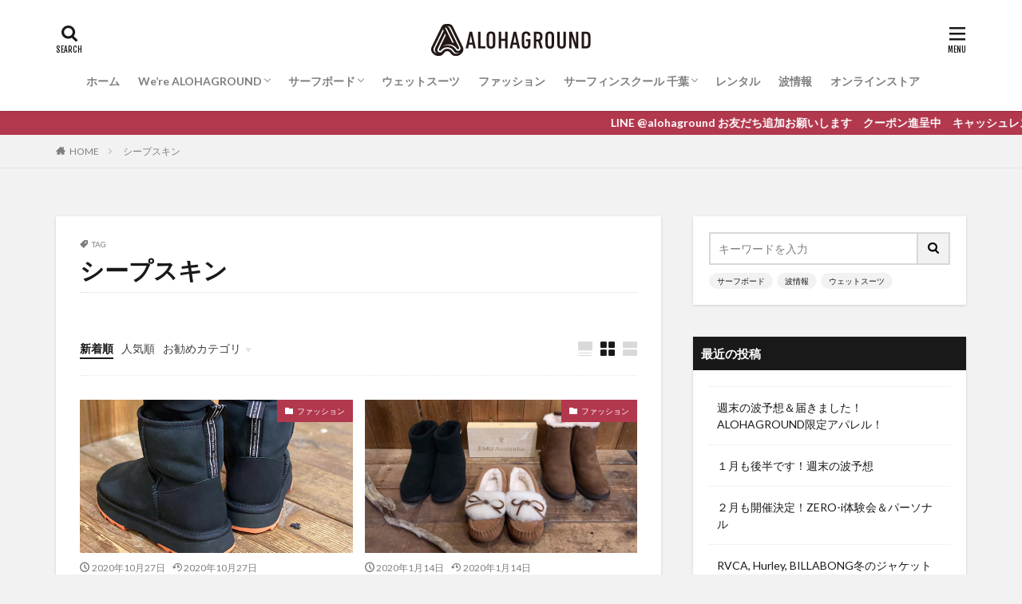

--- FILE ---
content_type: text/html; charset=UTF-8
request_url: https://alohaground.com/tag/%E3%82%B7%E3%83%BC%E3%83%97%E3%82%B9%E3%82%AD%E3%83%B3/
body_size: 34266
content:

<!DOCTYPE html>

<html lang="ja" prefix="og: http://ogp.me/ns#" class="t-html 
">

<head prefix="og: http://ogp.me/ns# fb: http://ogp.me/ns/fb# article: http://ogp.me/ns/article#">
<meta charset="UTF-8">
<title>シープスキン│ALOHAGROUND official site</title>
<meta name='robots' content='max-image-preview:large' />
<link rel='dns-prefetch' href='//webfonts.xserver.jp' />
<style id='wp-img-auto-sizes-contain-inline-css' type='text/css'>
img:is([sizes=auto i],[sizes^="auto," i]){contain-intrinsic-size:3000px 1500px}
/*# sourceURL=wp-img-auto-sizes-contain-inline-css */
</style>
<link rel='stylesheet' id='dashicons-css' href='https://alohaground.com/wp-includes/css/dashicons.min.css?ver=6.9' type='text/css' media='all' />
<link rel='stylesheet' id='thickbox-css' href='https://alohaground.com/wp-includes/js/thickbox/thickbox.css?ver=6.9' type='text/css' media='all' />
<link rel='stylesheet' id='sbi_styles-css' href='https://alohaground.com/wp-content/plugins/instagram-feed/css/sbi-styles.min.css?ver=6.10.0' type='text/css' media='all' />
<link rel='stylesheet' id='wp-block-library-css' href='https://alohaground.com/wp-includes/css/dist/block-library/style.min.css?ver=6.9' type='text/css' media='all' />
<style id='wp-block-heading-inline-css' type='text/css'>
h1:where(.wp-block-heading).has-background,h2:where(.wp-block-heading).has-background,h3:where(.wp-block-heading).has-background,h4:where(.wp-block-heading).has-background,h5:where(.wp-block-heading).has-background,h6:where(.wp-block-heading).has-background{padding:1.25em 2.375em}h1.has-text-align-left[style*=writing-mode]:where([style*=vertical-lr]),h1.has-text-align-right[style*=writing-mode]:where([style*=vertical-rl]),h2.has-text-align-left[style*=writing-mode]:where([style*=vertical-lr]),h2.has-text-align-right[style*=writing-mode]:where([style*=vertical-rl]),h3.has-text-align-left[style*=writing-mode]:where([style*=vertical-lr]),h3.has-text-align-right[style*=writing-mode]:where([style*=vertical-rl]),h4.has-text-align-left[style*=writing-mode]:where([style*=vertical-lr]),h4.has-text-align-right[style*=writing-mode]:where([style*=vertical-rl]),h5.has-text-align-left[style*=writing-mode]:where([style*=vertical-lr]),h5.has-text-align-right[style*=writing-mode]:where([style*=vertical-rl]),h6.has-text-align-left[style*=writing-mode]:where([style*=vertical-lr]),h6.has-text-align-right[style*=writing-mode]:where([style*=vertical-rl]){rotate:180deg}
/*# sourceURL=https://alohaground.com/wp-includes/blocks/heading/style.min.css */
</style>
<style id='wp-block-paragraph-inline-css' type='text/css'>
.is-small-text{font-size:.875em}.is-regular-text{font-size:1em}.is-large-text{font-size:2.25em}.is-larger-text{font-size:3em}.has-drop-cap:not(:focus):first-letter{float:left;font-size:8.4em;font-style:normal;font-weight:100;line-height:.68;margin:.05em .1em 0 0;text-transform:uppercase}body.rtl .has-drop-cap:not(:focus):first-letter{float:none;margin-left:.1em}p.has-drop-cap.has-background{overflow:hidden}:root :where(p.has-background){padding:1.25em 2.375em}:where(p.has-text-color:not(.has-link-color)) a{color:inherit}p.has-text-align-left[style*="writing-mode:vertical-lr"],p.has-text-align-right[style*="writing-mode:vertical-rl"]{rotate:180deg}
/*# sourceURL=https://alohaground.com/wp-includes/blocks/paragraph/style.min.css */
</style>
<style id='global-styles-inline-css' type='text/css'>
:root{--wp--preset--aspect-ratio--square: 1;--wp--preset--aspect-ratio--4-3: 4/3;--wp--preset--aspect-ratio--3-4: 3/4;--wp--preset--aspect-ratio--3-2: 3/2;--wp--preset--aspect-ratio--2-3: 2/3;--wp--preset--aspect-ratio--16-9: 16/9;--wp--preset--aspect-ratio--9-16: 9/16;--wp--preset--color--black: #000000;--wp--preset--color--cyan-bluish-gray: #abb8c3;--wp--preset--color--white: #ffffff;--wp--preset--color--pale-pink: #f78da7;--wp--preset--color--vivid-red: #cf2e2e;--wp--preset--color--luminous-vivid-orange: #ff6900;--wp--preset--color--luminous-vivid-amber: #fcb900;--wp--preset--color--light-green-cyan: #7bdcb5;--wp--preset--color--vivid-green-cyan: #00d084;--wp--preset--color--pale-cyan-blue: #8ed1fc;--wp--preset--color--vivid-cyan-blue: #0693e3;--wp--preset--color--vivid-purple: #9b51e0;--wp--preset--gradient--vivid-cyan-blue-to-vivid-purple: linear-gradient(135deg,rgb(6,147,227) 0%,rgb(155,81,224) 100%);--wp--preset--gradient--light-green-cyan-to-vivid-green-cyan: linear-gradient(135deg,rgb(122,220,180) 0%,rgb(0,208,130) 100%);--wp--preset--gradient--luminous-vivid-amber-to-luminous-vivid-orange: linear-gradient(135deg,rgb(252,185,0) 0%,rgb(255,105,0) 100%);--wp--preset--gradient--luminous-vivid-orange-to-vivid-red: linear-gradient(135deg,rgb(255,105,0) 0%,rgb(207,46,46) 100%);--wp--preset--gradient--very-light-gray-to-cyan-bluish-gray: linear-gradient(135deg,rgb(238,238,238) 0%,rgb(169,184,195) 100%);--wp--preset--gradient--cool-to-warm-spectrum: linear-gradient(135deg,rgb(74,234,220) 0%,rgb(151,120,209) 20%,rgb(207,42,186) 40%,rgb(238,44,130) 60%,rgb(251,105,98) 80%,rgb(254,248,76) 100%);--wp--preset--gradient--blush-light-purple: linear-gradient(135deg,rgb(255,206,236) 0%,rgb(152,150,240) 100%);--wp--preset--gradient--blush-bordeaux: linear-gradient(135deg,rgb(254,205,165) 0%,rgb(254,45,45) 50%,rgb(107,0,62) 100%);--wp--preset--gradient--luminous-dusk: linear-gradient(135deg,rgb(255,203,112) 0%,rgb(199,81,192) 50%,rgb(65,88,208) 100%);--wp--preset--gradient--pale-ocean: linear-gradient(135deg,rgb(255,245,203) 0%,rgb(182,227,212) 50%,rgb(51,167,181) 100%);--wp--preset--gradient--electric-grass: linear-gradient(135deg,rgb(202,248,128) 0%,rgb(113,206,126) 100%);--wp--preset--gradient--midnight: linear-gradient(135deg,rgb(2,3,129) 0%,rgb(40,116,252) 100%);--wp--preset--font-size--small: 13px;--wp--preset--font-size--medium: 20px;--wp--preset--font-size--large: 36px;--wp--preset--font-size--x-large: 42px;--wp--preset--spacing--20: 0.44rem;--wp--preset--spacing--30: 0.67rem;--wp--preset--spacing--40: 1rem;--wp--preset--spacing--50: 1.5rem;--wp--preset--spacing--60: 2.25rem;--wp--preset--spacing--70: 3.38rem;--wp--preset--spacing--80: 5.06rem;--wp--preset--shadow--natural: 6px 6px 9px rgba(0, 0, 0, 0.2);--wp--preset--shadow--deep: 12px 12px 50px rgba(0, 0, 0, 0.4);--wp--preset--shadow--sharp: 6px 6px 0px rgba(0, 0, 0, 0.2);--wp--preset--shadow--outlined: 6px 6px 0px -3px rgb(255, 255, 255), 6px 6px rgb(0, 0, 0);--wp--preset--shadow--crisp: 6px 6px 0px rgb(0, 0, 0);}:where(.is-layout-flex){gap: 0.5em;}:where(.is-layout-grid){gap: 0.5em;}body .is-layout-flex{display: flex;}.is-layout-flex{flex-wrap: wrap;align-items: center;}.is-layout-flex > :is(*, div){margin: 0;}body .is-layout-grid{display: grid;}.is-layout-grid > :is(*, div){margin: 0;}:where(.wp-block-columns.is-layout-flex){gap: 2em;}:where(.wp-block-columns.is-layout-grid){gap: 2em;}:where(.wp-block-post-template.is-layout-flex){gap: 1.25em;}:where(.wp-block-post-template.is-layout-grid){gap: 1.25em;}.has-black-color{color: var(--wp--preset--color--black) !important;}.has-cyan-bluish-gray-color{color: var(--wp--preset--color--cyan-bluish-gray) !important;}.has-white-color{color: var(--wp--preset--color--white) !important;}.has-pale-pink-color{color: var(--wp--preset--color--pale-pink) !important;}.has-vivid-red-color{color: var(--wp--preset--color--vivid-red) !important;}.has-luminous-vivid-orange-color{color: var(--wp--preset--color--luminous-vivid-orange) !important;}.has-luminous-vivid-amber-color{color: var(--wp--preset--color--luminous-vivid-amber) !important;}.has-light-green-cyan-color{color: var(--wp--preset--color--light-green-cyan) !important;}.has-vivid-green-cyan-color{color: var(--wp--preset--color--vivid-green-cyan) !important;}.has-pale-cyan-blue-color{color: var(--wp--preset--color--pale-cyan-blue) !important;}.has-vivid-cyan-blue-color{color: var(--wp--preset--color--vivid-cyan-blue) !important;}.has-vivid-purple-color{color: var(--wp--preset--color--vivid-purple) !important;}.has-black-background-color{background-color: var(--wp--preset--color--black) !important;}.has-cyan-bluish-gray-background-color{background-color: var(--wp--preset--color--cyan-bluish-gray) !important;}.has-white-background-color{background-color: var(--wp--preset--color--white) !important;}.has-pale-pink-background-color{background-color: var(--wp--preset--color--pale-pink) !important;}.has-vivid-red-background-color{background-color: var(--wp--preset--color--vivid-red) !important;}.has-luminous-vivid-orange-background-color{background-color: var(--wp--preset--color--luminous-vivid-orange) !important;}.has-luminous-vivid-amber-background-color{background-color: var(--wp--preset--color--luminous-vivid-amber) !important;}.has-light-green-cyan-background-color{background-color: var(--wp--preset--color--light-green-cyan) !important;}.has-vivid-green-cyan-background-color{background-color: var(--wp--preset--color--vivid-green-cyan) !important;}.has-pale-cyan-blue-background-color{background-color: var(--wp--preset--color--pale-cyan-blue) !important;}.has-vivid-cyan-blue-background-color{background-color: var(--wp--preset--color--vivid-cyan-blue) !important;}.has-vivid-purple-background-color{background-color: var(--wp--preset--color--vivid-purple) !important;}.has-black-border-color{border-color: var(--wp--preset--color--black) !important;}.has-cyan-bluish-gray-border-color{border-color: var(--wp--preset--color--cyan-bluish-gray) !important;}.has-white-border-color{border-color: var(--wp--preset--color--white) !important;}.has-pale-pink-border-color{border-color: var(--wp--preset--color--pale-pink) !important;}.has-vivid-red-border-color{border-color: var(--wp--preset--color--vivid-red) !important;}.has-luminous-vivid-orange-border-color{border-color: var(--wp--preset--color--luminous-vivid-orange) !important;}.has-luminous-vivid-amber-border-color{border-color: var(--wp--preset--color--luminous-vivid-amber) !important;}.has-light-green-cyan-border-color{border-color: var(--wp--preset--color--light-green-cyan) !important;}.has-vivid-green-cyan-border-color{border-color: var(--wp--preset--color--vivid-green-cyan) !important;}.has-pale-cyan-blue-border-color{border-color: var(--wp--preset--color--pale-cyan-blue) !important;}.has-vivid-cyan-blue-border-color{border-color: var(--wp--preset--color--vivid-cyan-blue) !important;}.has-vivid-purple-border-color{border-color: var(--wp--preset--color--vivid-purple) !important;}.has-vivid-cyan-blue-to-vivid-purple-gradient-background{background: var(--wp--preset--gradient--vivid-cyan-blue-to-vivid-purple) !important;}.has-light-green-cyan-to-vivid-green-cyan-gradient-background{background: var(--wp--preset--gradient--light-green-cyan-to-vivid-green-cyan) !important;}.has-luminous-vivid-amber-to-luminous-vivid-orange-gradient-background{background: var(--wp--preset--gradient--luminous-vivid-amber-to-luminous-vivid-orange) !important;}.has-luminous-vivid-orange-to-vivid-red-gradient-background{background: var(--wp--preset--gradient--luminous-vivid-orange-to-vivid-red) !important;}.has-very-light-gray-to-cyan-bluish-gray-gradient-background{background: var(--wp--preset--gradient--very-light-gray-to-cyan-bluish-gray) !important;}.has-cool-to-warm-spectrum-gradient-background{background: var(--wp--preset--gradient--cool-to-warm-spectrum) !important;}.has-blush-light-purple-gradient-background{background: var(--wp--preset--gradient--blush-light-purple) !important;}.has-blush-bordeaux-gradient-background{background: var(--wp--preset--gradient--blush-bordeaux) !important;}.has-luminous-dusk-gradient-background{background: var(--wp--preset--gradient--luminous-dusk) !important;}.has-pale-ocean-gradient-background{background: var(--wp--preset--gradient--pale-ocean) !important;}.has-electric-grass-gradient-background{background: var(--wp--preset--gradient--electric-grass) !important;}.has-midnight-gradient-background{background: var(--wp--preset--gradient--midnight) !important;}.has-small-font-size{font-size: var(--wp--preset--font-size--small) !important;}.has-medium-font-size{font-size: var(--wp--preset--font-size--medium) !important;}.has-large-font-size{font-size: var(--wp--preset--font-size--large) !important;}.has-x-large-font-size{font-size: var(--wp--preset--font-size--x-large) !important;}
/*# sourceURL=global-styles-inline-css */
</style>

<style id='classic-theme-styles-inline-css' type='text/css'>
/*! This file is auto-generated */
.wp-block-button__link{color:#fff;background-color:#32373c;border-radius:9999px;box-shadow:none;text-decoration:none;padding:calc(.667em + 2px) calc(1.333em + 2px);font-size:1.125em}.wp-block-file__button{background:#32373c;color:#fff;text-decoration:none}
/*# sourceURL=/wp-includes/css/classic-themes.min.css */
</style>
<script type="text/javascript" src="https://alohaground.com/wp-includes/js/jquery/jquery.min.js?ver=3.7.1" id="jquery-core-js"></script>
<script type="text/javascript" src="https://alohaground.com/wp-includes/js/jquery/jquery-migrate.min.js?ver=3.4.1" id="jquery-migrate-js"></script>
<script type="text/javascript" src="//webfonts.xserver.jp/js/xserverv3.js?fadein=0&amp;ver=2.0.9" id="typesquare_std-js"></script>
<link rel="https://api.w.org/" href="https://alohaground.com/wp-json/" /><link rel="alternate" title="JSON" type="application/json" href="https://alohaground.com/wp-json/wp/v2/tags/191" /><style type='text/css'>
#post-4962 h1,#post-4962 h2,#post-4962 h3,#post-4962 h1:lang(ja),#post-4962 h2:lang(ja),#post-4962 h3:lang(ja),#post-4962 .entry-title:lang(ja){ font-family: "見出ゴMB31";}#post-4962 h4,#post-4962 h5,#post-4962 h6,#post-4962 h4:lang(ja),#post-4962 h5:lang(ja),#post-4962 h6:lang(ja),#post-4962 div.entry-meta span:lang(ja),#post-4962 footer.entry-footer span:lang(ja){ font-family: "見出ゴMB31";}#post-4962.hentry,#post-4962 .entry-content p,#post-4962 .post-inner.entry-content p,#post-4962 #comments div:lang(ja){ font-family: "TBUDゴシック R";}#post-4962 strong,#post-4962 b,#post-4962 #comments .comment-author .fn:lang(ja){ font-family: "TBUDゴシック E";}#post-2207 h1,#post-2207 h2,#post-2207 h3,#post-2207 h1:lang(ja),#post-2207 h2:lang(ja),#post-2207 h3:lang(ja),#post-2207 .entry-title:lang(ja){ font-family: "見出ゴMB31";}#post-2207 h4,#post-2207 h5,#post-2207 h6,#post-2207 h4:lang(ja),#post-2207 h5:lang(ja),#post-2207 h6:lang(ja),#post-2207 div.entry-meta span:lang(ja),#post-2207 footer.entry-footer span:lang(ja){ font-family: "見出ゴMB31";}#post-2207.hentry,#post-2207 .entry-content p,#post-2207 .post-inner.entry-content p,#post-2207 #comments div:lang(ja){ font-family: "TBUDゴシック R";}#post-2207 strong,#post-2207 b,#post-2207 #comments .comment-author .fn:lang(ja){ font-family: "TBUDゴシック E";}#post-2176 h1,#post-2176 h2,#post-2176 h3,#post-2176 h1:lang(ja),#post-2176 h2:lang(ja),#post-2176 h3:lang(ja),#post-2176 .entry-title:lang(ja){ font-family: "見出ゴMB31";}#post-2176 h4,#post-2176 h5,#post-2176 h6,#post-2176 h4:lang(ja),#post-2176 h5:lang(ja),#post-2176 h6:lang(ja),#post-2176 div.entry-meta span:lang(ja),#post-2176 footer.entry-footer span:lang(ja){ font-family: "見出ゴMB31";}#post-2176.hentry,#post-2176 .entry-content p,#post-2176 .post-inner.entry-content p,#post-2176 #comments div:lang(ja){ font-family: "TBUDゴシック R";}#post-2176 strong,#post-2176 b,#post-2176 #comments .comment-author .fn:lang(ja){ font-family: "TBUDゴシック E";}#post-1304 h1,#post-1304 h2,#post-1304 h3,#post-1304 h1:lang(ja),#post-1304 h2:lang(ja),#post-1304 h3:lang(ja),#post-1304 .entry-title:lang(ja){ font-family: "見出ゴMB31";}#post-1304 h4,#post-1304 h5,#post-1304 h6,#post-1304 h4:lang(ja),#post-1304 h5:lang(ja),#post-1304 h6:lang(ja),#post-1304 div.entry-meta span:lang(ja),#post-1304 footer.entry-footer span:lang(ja){ font-family: "見出ゴMB31";}#post-1304.hentry,#post-1304 .entry-content p,#post-1304 .post-inner.entry-content p,#post-1304 #comments div:lang(ja){ font-family: "TBUDゴシック R";}#post-1304 strong,#post-1304 b,#post-1304 #comments .comment-author .fn:lang(ja){ font-family: "TBUDゴシック E";}</style>
<link class="css-async" rel href="https://alohaground.com/wp-content/themes/the-thor/css/icon.min.css">
<link class="css-async" rel href="https://fonts.googleapis.com/css?family=Lato:100,300,400,700,900">
<link class="css-async" rel href="https://fonts.googleapis.com/css?family=Fjalla+One">
<link rel="stylesheet" href="https://fonts.googleapis.com/css?family=Noto+Sans+JP:100,200,300,400,500,600,700,800,900">
<link rel="stylesheet" href="https://alohaground.com/wp-content/themes/the-thor/style.min.css">
<link class="css-async" rel href="https://alohaground.com/wp-content/themes/the-thor-child/style-user.css?1558397016">
<script src="https://ajax.googleapis.com/ajax/libs/jquery/1.12.4/jquery.min.js"></script>
<meta http-equiv="X-UA-Compatible" content="IE=edge">
<meta name="viewport" content="width=device-width, initial-scale=1, viewport-fit=cover"/>
<style>
.widget.widget_nav_menu ul.menu{border-color: rgba(178,56,78,0.15);}.widget.widget_nav_menu ul.menu li{border-color: rgba(178,56,78,0.75);}.widget.widget_nav_menu ul.menu .sub-menu li{border-color: rgba(178,56,78,0.15);}.widget.widget_nav_menu ul.menu .sub-menu li .sub-menu li:first-child{border-color: rgba(178,56,78,0.15);}.widget.widget_nav_menu ul.menu li a:hover{background-color: rgba(178,56,78,0.75);}.widget.widget_nav_menu ul.menu .current-menu-item > a{background-color: rgba(178,56,78,0.75);}.widget.widget_nav_menu ul.menu li .sub-menu li a:before {color:#b2384e;}.widget.widget_nav_menu ul.menu li a{background-color:#b2384e;}.widget.widget_nav_menu ul.menu .sub-menu a:hover{color:#b2384e;}.widget.widget_nav_menu ul.menu .sub-menu .current-menu-item a{color:#b2384e;}.widget.widget_categories ul{border-color: rgba(178,56,78,0.15);}.widget.widget_categories ul li{border-color: rgba(178,56,78,0.75);}.widget.widget_categories ul .children li{border-color: rgba(178,56,78,0.15);}.widget.widget_categories ul .children li .children li:first-child{border-color: rgba(178,56,78,0.15);}.widget.widget_categories ul li a:hover{background-color: rgba(178,56,78,0.75);}.widget.widget_categories ul .current-menu-item > a{background-color: rgba(178,56,78,0.75);}.widget.widget_categories ul li .children li a:before {color:#b2384e;}.widget.widget_categories ul li a{background-color:#b2384e;}.widget.widget_categories ul .children a:hover{color:#b2384e;}.widget.widget_categories ul .children .current-menu-item a{color:#b2384e;}.widgetSearch__input:hover{border-color:#b2384e;}.widgetCatTitle{background-color:#b2384e;}.widgetCatTitle__inner{background-color:#b2384e;}.widgetSearch__submit:hover{background-color:#b2384e;}.widgetProfile__sns{background-color:#b2384e;}.widget.widget_calendar .calendar_wrap tbody a:hover{background-color:#b2384e;}.widget ul li a:hover{color:#b2384e;}.widget.widget_rss .rsswidget:hover{color:#b2384e;}.widget.widget_tag_cloud a:hover{background-color:#b2384e;}.widget select:hover{border-color:#b2384e;}.widgetSearch__checkLabel:hover:after{border-color:#b2384e;}.widgetSearch__check:checked .widgetSearch__checkLabel:before, .widgetSearch__check:checked + .widgetSearch__checkLabel:before{border-color:#b2384e;}.widgetTab__item.current{border-top-color:#b2384e;}.widgetTab__item:hover{border-top-color:#b2384e;}.searchHead__title{background-color:#b2384e;}.searchHead__submit:hover{color:#b2384e;}.menuBtn__close:hover{color:#b2384e;}.menuBtn__link:hover{color:#b2384e;}@media only screen and (min-width: 992px){.menuBtn__link {background-color:#b2384e;}}.t-headerCenter .menuBtn__link:hover{color:#b2384e;}.searchBtn__close:hover{color:#b2384e;}.searchBtn__link:hover{color:#b2384e;}.breadcrumb__item a:hover{color:#b2384e;}.pager__item{color:#b2384e;}.pager__item:hover, .pager__item-current{background-color:#b2384e; color:#fff;}.page-numbers{color:#b2384e;}.page-numbers:hover, .page-numbers.current{background-color:#b2384e; color:#fff;}.pagePager__item{color:#b2384e;}.pagePager__item:hover, .pagePager__item-current{background-color:#b2384e; color:#fff;}.heading a:hover{color:#b2384e;}.eyecatch__cat{background-color:#b2384e;}.the__category{background-color:#b2384e;}.dateList__item a:hover{color:#b2384e;}.controllerFooter__item:last-child{background-color:#b2384e;}.controllerFooter__close{background-color:#b2384e;}.bottomFooter__topBtn{background-color:#b2384e;}.mask-color{background-color:#b2384e;}.mask-colorgray{background-color:#b2384e;}.pickup3__item{background-color:#b2384e;}.categoryBox__title{color:#b2384e;}.comments__list .comment-meta{background-color:#b2384e;}.comment-respond .submit{background-color:#b2384e;}.prevNext__pop{background-color:#b2384e;}.swiper-pagination-bullet-active{background-color:#b2384e;}.swiper-slider .swiper-button-next, .swiper-slider .swiper-container-rtl .swiper-button-prev, .swiper-slider .swiper-button-prev, .swiper-slider .swiper-container-rtl .swiper-button-next	{background-color:#b2384e;}body{background:#f2f2f2;}.infoHead{background-color:#b2384e;}.snsFooter{background-color:#b2384e}.widget-main .heading.heading-widget{background-color:#b2384e}.widget-main .heading.heading-widgetsimple{background-color:#b2384e}.widget-main .heading.heading-widgetsimplewide{background-color:#b2384e}.widget-main .heading.heading-widgetwide{background-color:#b2384e}.widget-main .heading.heading-widgetbottom:before{border-color:#b2384e}.widget-main .heading.heading-widgetborder{border-color:#b2384e}.widget-main .heading.heading-widgetborder::before,.widget-main .heading.heading-widgetborder::after{background-color:#b2384e}.widget-side .heading.heading-widget{background-color:#191919}.widget-side .heading.heading-widgetsimple{background-color:#191919}.widget-side .heading.heading-widgetsimplewide{background-color:#191919}.widget-side .heading.heading-widgetwide{background-color:#191919}.widget-side .heading.heading-widgetbottom:before{border-color:#191919}.widget-side .heading.heading-widgetborder{border-color:#191919}.widget-side .heading.heading-widgetborder::before,.widget-side .heading.heading-widgetborder::after{background-color:#191919}.widget-foot .heading.heading-widget{background-color:#191919}.widget-foot .heading.heading-widgetsimple{background-color:#191919}.widget-foot .heading.heading-widgetsimplewide{background-color:#191919}.widget-foot .heading.heading-widgetwide{background-color:#191919}.widget-foot .heading.heading-widgetbottom:before{border-color:#191919}.widget-foot .heading.heading-widgetborder{border-color:#191919}.widget-foot .heading.heading-widgetborder::before,.widget-foot .heading.heading-widgetborder::after{background-color:#191919}.widget-menu .heading.heading-widget{background-color:#b2384e}.widget-menu .heading.heading-widgetsimple{background-color:#b2384e}.widget-menu .heading.heading-widgetsimplewide{background-color:#b2384e}.widget-menu .heading.heading-widgetwide{background-color:#b2384e}.widget-menu .heading.heading-widgetbottom:before{border-color:#b2384e}.widget-menu .heading.heading-widgetborder{border-color:#b2384e}.widget-menu .heading.heading-widgetborder::before,.widget-menu .heading.heading-widgetborder::after{background-color:#b2384e}@media only screen and (min-width: 768px){.swiper-slider {height: 600px;}}.still.still-movie .still__box{background-image:url(https://alohaground.com/wp-content/uploads/2020/03/IMG_7997-768x512.jpg);}@media only screen and (min-width: 768px){.still.still-movie .still__box{background-image:url(https://alohaground.com/wp-content/uploads/2020/03/IMG_7997.jpg);}}.pickup3__bg.mask.mask-colorgray{background-color:#d9a300}.rankingBox__bg{background-color:#b2384e}.the__ribbon{background-color:#bc3531}.the__ribbon:after{border-left-color:#bc3531; border-right-color:#bc3531}.eyecatch__link.eyecatch__link-mask:hover::after{content: "READ MORE";}.eyecatch__link.eyecatch__link-maskzoom:hover::after{content: "READ MORE";}.eyecatch__link.eyecatch__link-maskzoomrotate:hover::after{content: "READ MORE";}.postcta-bg{background-color:#3970a2}.content .afTagBox__btnDetail{background-color:#b2384e;}.widget .widgetAfTag__btnDetail{background-color:#b2384e;}.content .afTagBox__btnAf{background-color:#b2384e;}.widget .widgetAfTag__btnAf{background-color:#b2384e;}.content a{color:#b2384e;}.phrase a{color:#b2384e;}.content .sitemap li a:hover{color:#b2384e;}.content h2 a:hover,.content h3 a:hover,.content h4 a:hover,.content h5 a:hover{color:#b2384e;}.content ul.menu li a:hover{color:#b2384e;}.content .es-LiconBox:before{background-color:#a83f3f;}.content .es-LiconCircle:before{background-color:#a83f3f;}.content .es-BTiconBox:before{background-color:#a83f3f;}.content .es-BTiconCircle:before{background-color:#a83f3f;}.content .es-BiconObi{border-color:#a83f3f;}.content .es-BiconCorner:before{background-color:#a83f3f;}.content .es-BiconCircle:before{background-color:#a83f3f;}.content .es-BmarkHatena::before{background-color:#005293;}.content .es-BmarkExcl::before{background-color:#b60105;}.content .es-BmarkQ::before{background-color:#005293;}.content .es-BmarkQ::after{border-top-color:#005293;}.content .es-BmarkA::before{color:#b60105;}.content .es-BsubTradi::before{color:#ffffff;background-color:#b60105;border-color:#b60105;}.btn__link-primary{color:#ffffff; background-color:#b2384e;}.content .btn__link-primary{color:#ffffff; background-color:#b2384e;}.searchBtn__contentInner .btn__link-search{color:#ffffff; background-color:#b2384e;}.btn__link-secondary{color:#ffffff; background-color:#b2384e;}.content .btn__link-secondary{color:#ffffff; background-color:#b2384e;}.btn__link-search{color:#ffffff; background-color:#b2384e;}.btn__link-normal{color:#b2384e;}.content .btn__link-normal{color:#b2384e;}.btn__link-normal:hover{background-color:#b2384e;}.content .btn__link-normal:hover{background-color:#b2384e;}.comments__list .comment-reply-link{color:#b2384e;}.comments__list .comment-reply-link:hover{background-color:#b2384e;}@media only screen and (min-width: 992px){.subNavi__link-pickup{color:#b2384e;}}@media only screen and (min-width: 992px){.subNavi__link-pickup:hover{background-color:#b2384e;}}.partsH2-4 h2{color:#191919;}.partsH2-4 h2::before{border-color:#b2384e;}.partsH2-4 h2::after{border-color:#d8d8d8;}.partsH3-61 h3{color:#191919;}.partsH3-61 h3::after{background-color:#b2384e;}.content h4{color:#191919}.content h5{color:#191919}.content ul > li::before{color:#a83f3f;}.content ul{color:#191919;}.content ol > li::before{color:#a83f3f; border-color:#a83f3f;}.content ol > li > ol > li::before{background-color:#a83f3f; border-color:#a83f3f;}.content ol > li > ol > li > ol > li::before{color:#a83f3f; border-color:#a83f3f;}.content ol{color:#191919;}.content .balloon .balloon__text{color:#191919; background-color:#f2f2f2;}.content .balloon .balloon__text-left:before{border-left-color:#f2f2f2;}.content .balloon .balloon__text-right:before{border-right-color:#f2f2f2;}.content .balloon-boder .balloon__text{color:#191919; background-color:#ffffff;  border-color:#d8d8d8;}.content .balloon-boder .balloon__text-left:before{border-left-color:#d8d8d8;}.content .balloon-boder .balloon__text-left:after{border-left-color:#ffffff;}.content .balloon-boder .balloon__text-right:before{border-right-color:#d8d8d8;}.content .balloon-boder .balloon__text-right:after{border-right-color:#ffffff;}.content blockquote{color:#191919; background-color:#f2f2f2;}.content blockquote::before{color:#d8d8d8;}.content table{color:#191919; border-top-color:#E5E5E5; border-left-color:#E5E5E5;}.content table th{background:#7f7f7f; color:#ffffff; ;border-right-color:#E5E5E5; border-bottom-color:#E5E5E5;}.content table td{background:#ffffff; ;border-right-color:#E5E5E5; border-bottom-color:#E5E5E5;}.content table tr:nth-child(odd) td{background-color:#f2f2f2;}
</style>

<!-- Meta Pixel Code -->
<script type='text/javascript'>
!function(f,b,e,v,n,t,s){if(f.fbq)return;n=f.fbq=function(){n.callMethod?
n.callMethod.apply(n,arguments):n.queue.push(arguments)};if(!f._fbq)f._fbq=n;
n.push=n;n.loaded=!0;n.version='2.0';n.queue=[];t=b.createElement(e);t.async=!0;
t.src=v;s=b.getElementsByTagName(e)[0];s.parentNode.insertBefore(t,s)}(window,
document,'script','https://connect.facebook.net/en_US/fbevents.js');
</script>
<!-- End Meta Pixel Code -->
<script type='text/javascript'>var url = window.location.origin + '?ob=open-bridge';
            fbq('set', 'openbridge', '1214218958764801', url);
fbq('init', '1214218958764801', {}, {
    "agent": "wordpress-6.9-4.1.5"
})</script><script type='text/javascript'>
    fbq('track', 'PageView', []);
  </script><link rel="icon" href="https://alohaground.com/wp-content/uploads/2019/05/cropped-no-photo-32x32.jpg" sizes="32x32" />
<link rel="icon" href="https://alohaground.com/wp-content/uploads/2019/05/cropped-no-photo-192x192.jpg" sizes="192x192" />
<link rel="apple-touch-icon" href="https://alohaground.com/wp-content/uploads/2019/05/cropped-no-photo-180x180.jpg" />
<meta name="msapplication-TileImage" content="https://alohaground.com/wp-content/uploads/2019/05/cropped-no-photo-270x270.jpg" />
<!– Global site tag (gtag.js) – Google Analytics –>
<script async src='https://www.googletagmanager.com/gtag/js?id=G-320399874'></script>
<script>
    window.dataLayer = window.dataLayer || [];
    function gtag(){dataLayer.push(arguments);}
    gtag('js', new Date());
    gtag('config', 'UA-145714291-1');
    gtag('config', 'G-320399874');
</script>
<!– /Global site tag (gtag.js) – Google Analytics –>
<meta property="og:site_name" content="ALOHAGROUND official site" />
<meta property="og:type" content="website" />
<meta property="og:title" content="シープスキン│ALOHAGROUND official site" />
<meta property="og:description" content="サーフィンするなら千葉一宮のALOHAGROUNDで！サーフィンスクール／レンタルサーフボードもあるよ！HURLEY/RVCAなどアパレルもいっぱい！" />
<meta property="og:url" content="https://alohaground.com/tag/emu/" />
<meta property="og:image" content="https://alohaground.com/wp-content/themes/the-thor/img/img_no_768.gif" />
<meta name="twitter:card" content="summary_large_image" />
<meta name="twitter:site" content="@alohaground" />
<meta property="fb:app_id" content="214387595255254" />

<!-- Global site tag (gtag.js) - Google Analytics -->
<script async src="https://www.googletagmanager.com/gtag/js?id=G-DT4SSNRGQ4"></script>
<script>
  window.dataLayer = window.dataLayer || [];
  function gtag(){dataLayer.push(arguments);}
  gtag('js', new Date());

  gtag('config', 'G-DT4SSNRGQ4');
</script>
</head>
<body class=" t-logoSp25 t-logoPc40 t-headerCenter t-footerFixed" id="top">


  <!--l-header-->
  <header class="l-header l-header-shadow">
    <div class="container container-header">

      <!--logo-->
			<p class="siteTitle">
				<a class="siteTitle__link" href="https://alohaground.com">
											<img class="siteTitle__logo" src="https://alohaground.com/wp-content/uploads/2019/05/logo400-80.png" alt="ALOHAGROUND official site" width="400" height="80" >
					        </a>
      </p>      <!--/logo-->


      				<!--globalNavi-->
				<nav class="globalNavi">
					<div class="globalNavi__inner">
            <ul class="globalNavi__list"><li id="menu-item-43" class="menu-item menu-item-type-custom menu-item-object-custom menu-item-home menu-item-43"><a href="https://alohaground.com">ホーム</a></li>
<li id="menu-item-347" class="menu-item menu-item-type-post_type menu-item-object-page menu-item-has-children menu-item-347"><a href="https://alohaground.com/were-alohaground/">We’re ALOHAGROUND</a>
<ul class="sub-menu">
	<li id="menu-item-2630" class="menu-item menu-item-type-custom menu-item-object-custom menu-item-2630"><a href="https://pro.form-mailer.jp/fms/dc0e1a53203478">お問合せ</a></li>
</ul>
</li>
<li id="menu-item-64" class="menu-item menu-item-type-post_type menu-item-object-page menu-item-has-children menu-item-64"><a href="https://alohaground.com/%e3%82%b5%e3%83%bc%e3%83%95%e3%83%9c%e3%83%bc%e3%83%89%e3%80%80/">サーフボード</a>
<ul class="sub-menu">
	<li id="menu-item-39" class="menu-item menu-item-type-taxonomy menu-item-object-category menu-item-39"><a href="https://alohaground.com/category/surfboards/">サーフボード最新情報</a></li>
	<li id="menu-item-936" class="menu-item menu-item-type-taxonomy menu-item-object-category menu-item-936"><a href="https://alohaground.com/category/surfboardmodel/arakawa/">ARAKAWA</a></li>
	<li id="menu-item-937" class="menu-item menu-item-type-taxonomy menu-item-object-category menu-item-937"><a href="https://alohaground.com/category/surfboardmodel/vesso/">VESSO</a></li>
	<li id="menu-item-17463" class="menu-item menu-item-type-taxonomy menu-item-object-category menu-item-17463"><a href="https://alohaground.com/category/surfboardmodel/wl/">WISDOM LINE</a></li>
</ul>
</li>
<li id="menu-item-40" class="menu-item menu-item-type-taxonomy menu-item-object-category menu-item-40"><a href="https://alohaground.com/category/wetsuits/">ウェットスーツ</a></li>
<li id="menu-item-41" class="menu-item menu-item-type-taxonomy menu-item-object-category menu-item-41"><a href="https://alohaground.com/category/fashion/">ファッション</a></li>
<li id="menu-item-66" class="menu-item menu-item-type-post_type menu-item-object-page menu-item-has-children menu-item-66"><a href="https://alohaground.com/%e3%82%b5%e3%83%bc%e3%83%95%e3%82%a3%e3%83%b3%e3%82%b9%e3%82%af%e3%83%bc%e3%83%ab-%e5%8d%83%e8%91%89/">サーフィンスクール 千葉</a>
<ul class="sub-menu">
	<li id="menu-item-42" class="menu-item menu-item-type-taxonomy menu-item-object-category menu-item-42"><a href="https://alohaground.com/category/surfingschool/">サーフィンスクールレポート</a></li>
</ul>
</li>
<li id="menu-item-65" class="menu-item menu-item-type-post_type menu-item-object-page menu-item-65"><a href="https://alohaground.com/%e3%83%ac%e3%83%b3%e3%82%bf%e3%83%ab%e3%82%b5%e3%83%bc%e3%83%95%e3%83%9c%e3%83%bc%e3%83%89%ef%bc%86%e3%82%a6%e3%82%a7%e3%83%83%e3%83%88%e3%82%b9%e3%83%bc%e3%83%84/">レンタル</a></li>
<li id="menu-item-53" class="menu-item menu-item-type-taxonomy menu-item-object-category menu-item-53"><a href="https://alohaground.com/category/waveinfo/">波情報</a></li>
<li id="menu-item-3964" class="menu-item menu-item-type-custom menu-item-object-custom menu-item-3964"><a href="https://shop.alohaground.com/">オンラインストア</a></li>
</ul>					</div>
				</nav>
				<!--/globalNavi-->
			

			

            <!--searchBtn-->
			<div class="searchBtn searchBtn-right ">
        <input class="searchBtn__checkbox" id="searchBtn-checkbox" type="checkbox">
        <label class="searchBtn__link searchBtn__link-text icon-search" for="searchBtn-checkbox"></label>
        <label class="searchBtn__unshown" for="searchBtn-checkbox"></label>

        <div class="searchBtn__content">
          <div class="searchBtn__scroll">
            <label class="searchBtn__close" for="searchBtn-checkbox"><i class="icon-close"></i>CLOSE</label>
            <div class="searchBtn__contentInner">
              <aside class="widget">
  <div class="widgetSearch">
    <form method="get" action="https://alohaground.com" target="_top">
  <div class="widgetSearch__contents">
    <h3 class="heading heading-tertiary">キーワード</h3>
    <input class="widgetSearch__input widgetSearch__input-max" type="text" name="s" placeholder="キーワードを入力" value="">

        <ol class="widgetSearch__word">
            <li class="widgetSearch__wordItem"><a href="https://alohaground.com?s=サーフボード">サーフボード</a></li>
	              <li class="widgetSearch__wordItem"><a href="https://alohaground.com?s=波情報">波情報</a></li>
	              <li class="widgetSearch__wordItem"><a href="https://alohaground.com?s=ウェットスーツ">ウェットスーツ</a></li>
	                  </ol>
    
  </div>

  <div class="widgetSearch__contents">
    <h3 class="heading heading-tertiary">カテゴリー</h3>
	<select  name='cat' id='cat_6977a1a6915f2' class='widgetSearch__select'>
	<option value=''>カテゴリーを選択</option>
	<option class="level-0" value="2">サーフボード</option>
	<option class="level-0" value="3">ウェットスーツ</option>
	<option class="level-0" value="4">ファッション</option>
	<option class="level-0" value="5">サーフィンスクール</option>
	<option class="level-0" value="6">レンタルサービス</option>
	<option class="level-0" value="9">波情報</option>
	<option class="level-0" value="10">イベント</option>
	<option class="level-0" value="27">HIC</option>
	<option class="level-0" value="29">VESSO</option>
	<option class="level-0" value="30">ARAKAWA</option>
	<option class="level-0" value="763">WISDOM LINE</option>
</select>
  </div>

  	<div class="widgetSearch__tag">
    <h3 class="heading heading-tertiary">タグ</h3>
    <label><input class="widgetSearch__check" type="checkbox" name="tag[]" value="10%e5%9b%9e%e3%81%be%e3%81%a7%e5%bd%93%e5%ba%97%e9%87%91%e5%88%a9%e8%b2%a0%e6%8b%85" /><span class="widgetSearch__checkLabel">10回まで当店金利負担</span></label><label><input class="widgetSearch__check" type="checkbox" name="tag[]" value="15%ef%bc%85%e3%82%aa%e3%83%95" /><span class="widgetSearch__checkLabel">15％オフ</span></label><label><input class="widgetSearch__check" type="checkbox" name="tag[]" value="20" /><span class="widgetSearch__checkLabel">20%</span></label><label><input class="widgetSearch__check" type="checkbox" name="tag[]" value="20%e3%82%aa%e3%83%95" /><span class="widgetSearch__checkLabel">20%オフ</span></label><label><input class="widgetSearch__check" type="checkbox" name="tag[]" value="2019" /><span class="widgetSearch__checkLabel">2019</span></label><label><input class="widgetSearch__check" type="checkbox" name="tag[]" value="2019%e5%86%ac" /><span class="widgetSearch__checkLabel">2019冬</span></label><label><input class="widgetSearch__check" type="checkbox" name="tag[]" value="2019%e7%a7%8b" /><span class="widgetSearch__checkLabel">2019秋</span></label><label><input class="widgetSearch__check" type="checkbox" name="tag[]" value="2019%e9%99%90%e5%ae%9a%e3%82%ab%e3%83%a9%e3%83%bc" /><span class="widgetSearch__checkLabel">2019限定カラー</span></label><label><input class="widgetSearch__check" type="checkbox" name="tag[]" value="2020%e5%a4%8f" /><span class="widgetSearch__checkLabel">2020夏</span></label><label><input class="widgetSearch__check" type="checkbox" name="tag[]" value="2020%e7%a7%8b%e5%86%ac" /><span class="widgetSearch__checkLabel">2020秋冬</span></label><label><input class="widgetSearch__check" type="checkbox" name="tag[]" value="2021" /><span class="widgetSearch__checkLabel">2021</span></label><label><input class="widgetSearch__check" type="checkbox" name="tag[]" value="2021%e6%98%a5" /><span class="widgetSearch__checkLabel">2021春</span></label><label><input class="widgetSearch__check" type="checkbox" name="tag[]" value="2021%e7%a7%8b%e5%86%ac" /><span class="widgetSearch__checkLabel">2021秋冬</span></label><label><input class="widgetSearch__check" type="checkbox" name="tag[]" value="2022" /><span class="widgetSearch__checkLabel">2022</span></label><label><input class="widgetSearch__check" type="checkbox" name="tag[]" value="2022%e6%98%a5%e5%a4%8f" /><span class="widgetSearch__checkLabel">2022春夏</span></label><label><input class="widgetSearch__check" type="checkbox" name="tag[]" value="2023" /><span class="widgetSearch__checkLabel">2023</span></label><label><input class="widgetSearch__check" type="checkbox" name="tag[]" value="20%ef%bc%85%e3%82%aa%e3%83%95" /><span class="widgetSearch__checkLabel">20％オフ</span></label><label><input class="widgetSearch__check" type="checkbox" name="tag[]" value="25%e5%91%a8%e5%b9%b4" /><span class="widgetSearch__checkLabel">25周年</span></label><label><input class="widgetSearch__check" type="checkbox" name="tag[]" value="3-11" /><span class="widgetSearch__checkLabel">3.11</span></label><label><input class="widgetSearch__check" type="checkbox" name="tag[]" value="30%ef%bc%85%e3%82%aa%e3%83%95" /><span class="widgetSearch__checkLabel">30％オフ</span></label><label><input class="widgetSearch__check" type="checkbox" name="tag[]" value="4d" /><span class="widgetSearch__checkLabel">4D</span></label><label><input class="widgetSearch__check" type="checkbox" name="tag[]" value="8000%e5%86%86" /><span class="widgetSearch__checkLabel">8000円</span></label><label><input class="widgetSearch__check" type="checkbox" name="tag[]" value="ac-apparel" /><span class="widgetSearch__checkLabel">AC-APPAREL</span></label><label><input class="widgetSearch__check" type="checkbox" name="tag[]" value="ac-suits" /><span class="widgetSearch__checkLabel">ac-suits</span></label><label><input class="widgetSearch__check" type="checkbox" name="tag[]" value="acer" /><span class="widgetSearch__checkLabel">ACER</span></label><label><input class="widgetSearch__check" type="checkbox" name="tag[]" value="acerexhibiyingexpertise" /><span class="widgetSearch__checkLabel">acerexhibiyingexpertise</span></label><label><input class="widgetSearch__check" type="checkbox" name="tag[]" value="ac_apparel" /><span class="widgetSearch__checkLabel">AC_APPAREL</span></label><label><input class="widgetSearch__check" type="checkbox" name="tag[]" value="ac_suits" /><span class="widgetSearch__checkLabel">AC_SUITS</span></label><label><input class="widgetSearch__check" type="checkbox" name="tag[]" value="ac%e3%82%a2%e3%83%91%e3%83%ac%e3%83%ab" /><span class="widgetSearch__checkLabel">ACアパレル</span></label><label><input class="widgetSearch__check" type="checkbox" name="tag[]" value="allcreativeexpertiserise" /><span class="widgetSearch__checkLabel">ALLCREATIVEEXPERTISERISE</span></label><label><input class="widgetSearch__check" type="checkbox" name="tag[]" value="aloha" /><span class="widgetSearch__checkLabel">ALOHA</span></label><label><input class="widgetSearch__check" type="checkbox" name="tag[]" value="alohaground" /><span class="widgetSearch__checkLabel">ALOHAGROUND</span></label><label><input class="widgetSearch__check" type="checkbox" name="tag[]" value="alohaground%e3%82%92%e5%b8%83%e6%95%99%e3%81%97%e3%81%a6" /><span class="widgetSearch__checkLabel">alohagroundを布教して</span></label><label><input class="widgetSearch__check" type="checkbox" name="tag[]" value="animal" /><span class="widgetSearch__checkLabel">ANIMAL</span></label><label><input class="widgetSearch__check" type="checkbox" name="tag[]" value="anp" /><span class="widgetSearch__checkLabel">ANP</span></label><label><input class="widgetSearch__check" type="checkbox" name="tag[]" value="arakawa" /><span class="widgetSearch__checkLabel">ARAKAWA</span></label><label><input class="widgetSearch__check" type="checkbox" name="tag[]" value="arakawa-surfboards" /><span class="widgetSearch__checkLabel">ARAKAWA SURFBOARDS</span></label><label><input class="widgetSearch__check" type="checkbox" name="tag[]" value="beach-days-always" /><span class="widgetSearch__checkLabel">BEACH DAYS ALWAYS</span></label><label><input class="widgetSearch__check" type="checkbox" name="tag[]" value="beach-freely" /><span class="widgetSearch__checkLabel">beach freely</span></label><label><input class="widgetSearch__check" type="checkbox" name="tag[]" value="benji-brand" /><span class="widgetSearch__checkLabel">benji brand</span></label><label><input class="widgetSearch__check" type="checkbox" name="tag[]" value="bewet" /><span class="widgetSearch__checkLabel">BeWET</span></label><label><input class="widgetSearch__check" type="checkbox" name="tag[]" value="billabong" /><span class="widgetSearch__checkLabel">BILLABONG</span></label><label><input class="widgetSearch__check" type="checkbox" name="tag[]" value="black-jack" /><span class="widgetSearch__checkLabel">Black Jack</span></label><label><input class="widgetSearch__check" type="checkbox" name="tag[]" value="blackfriday" /><span class="widgetSearch__checkLabel">BLACKFRIDAY</span></label><label><input class="widgetSearch__check" type="checkbox" name="tag[]" value="bob" /><span class="widgetSearch__checkLabel">BOB</span></label><label><input class="widgetSearch__check" type="checkbox" name="tag[]" value="catch-surf" /><span class="widgetSearch__checkLabel">CATCH SURF</span></label><label><input class="widgetSearch__check" type="checkbox" name="tag[]" value="chiba" /><span class="widgetSearch__checkLabel">chiba</span></label><label><input class="widgetSearch__check" type="checkbox" name="tag[]" value="creatures" /><span class="widgetSearch__checkLabel">creatures</span></label><label><input class="widgetSearch__check" type="checkbox" name="tag[]" value="dakine" /><span class="widgetSearch__checkLabel">DAKINE</span></label><label><input class="widgetSearch__check" type="checkbox" name="tag[]" value="direct" /><span class="widgetSearch__checkLabel">direct</span></label><label><input class="widgetSearch__check" type="checkbox" name="tag[]" value="double-deuce" /><span class="widgetSearch__checkLabel">DOUBLE DEUCE</span></label><label><input class="widgetSearch__check" type="checkbox" name="tag[]" value="elebrou" /><span class="widgetSearch__checkLabel">elebrou</span></label><label><input class="widgetSearch__check" type="checkbox" name="tag[]" value="emu" /><span class="widgetSearch__checkLabel">EMU</span></label><label><input class="widgetSearch__check" type="checkbox" name="tag[]" value="eric-arakawa" /><span class="widgetSearch__checkLabel">ERIC ARAKAWA</span></label><label><input class="widgetSearch__check" type="checkbox" name="tag[]" value="fall" /><span class="widgetSearch__checkLabel">Fall</span></label><label><input class="widgetSearch__check" type="checkbox" name="tag[]" value="fcs" /><span class="widgetSearch__checkLabel">fcs</span></label><label><input class="widgetSearch__check" type="checkbox" name="tag[]" value="fcs2" /><span class="widgetSearch__checkLabel">FCS2</span></label><label><input class="widgetSearch__check" type="checkbox" name="tag[]" value="fevr" /><span class="widgetSearch__checkLabel">FEVR</span></label><label><input class="widgetSearch__check" type="checkbox" name="tag[]" value="fin" /><span class="widgetSearch__checkLabel">fin</span></label><label><input class="widgetSearch__check" type="checkbox" name="tag[]" value="fire-cat" /><span class="widgetSearch__checkLabel">FIRE CAT</span></label><label><input class="widgetSearch__check" type="checkbox" name="tag[]" value="forever-experience-via-research" /><span class="widgetSearch__checkLabel">FOREVER EXPERIENCE VIA RESEARCH</span></label><label><input class="widgetSearch__check" type="checkbox" name="tag[]" value="future-fins" /><span class="widgetSearch__checkLabel">FUTURE FINS</span></label><label><input class="widgetSearch__check" type="checkbox" name="tag[]" value="goto" /><span class="widgetSearch__checkLabel">GoTo</span></label><label><input class="widgetSearch__check" type="checkbox" name="tag[]" value="gw" /><span class="widgetSearch__checkLabel">GW</span></label><label><input class="widgetSearch__check" type="checkbox" name="tag[]" value="h4" /><span class="widgetSearch__checkLabel">H4</span></label><label><input class="widgetSearch__check" type="checkbox" name="tag[]" value="hawaii" /><span class="widgetSearch__checkLabel">HAWAII</span></label><label><input class="widgetSearch__check" type="checkbox" name="tag[]" value="hic" /><span class="widgetSearch__checkLabel">HIC</span></label><label><input class="widgetSearch__check" type="checkbox" name="tag[]" value="hiit" /><span class="widgetSearch__checkLabel">HIIT</span></label><label><input class="widgetSearch__check" type="checkbox" name="tag[]" value="hp-twin" /><span class="widgetSearch__checkLabel">HP TWIN</span></label><label><input class="widgetSearch__check" type="checkbox" name="tag[]" value="hurley" /><span class="widgetSearch__checkLabel">Hurley</span></label><label><input class="widgetSearch__check" type="checkbox" name="tag[]" value="ichinomiya" /><span class="widgetSearch__checkLabel">ichinomiya</span></label><label><input class="widgetSearch__check" type="checkbox" name="tag[]" value="inamood" /><span class="widgetSearch__checkLabel">inamood</span></label><label><input class="widgetSearch__check" type="checkbox" name="tag[]" value="instagram" /><span class="widgetSearch__checkLabel">Instagram</span></label><label><input class="widgetSearch__check" type="checkbox" name="tag[]" value="ipd" /><span class="widgetSearch__checkLabel">IPD</span></label><label><input class="widgetSearch__check" type="checkbox" name="tag[]" value="jack-robinson" /><span class="widgetSearch__checkLabel">Jack Robinson</span></label><label><input class="widgetSearch__check" type="checkbox" name="tag[]" value="jjf" /><span class="widgetSearch__checkLabel">JJF</span></label><label><input class="widgetSearch__check" type="checkbox" name="tag[]" value="john-john" /><span class="widgetSearch__checkLabel">John John</span></label><label><input class="widgetSearch__check" type="checkbox" name="tag[]" value="john-john-florence" /><span class="widgetSearch__checkLabel">John John Florence</span></label><label><input class="widgetSearch__check" type="checkbox" name="tag[]" value="jr%e5%a4%96%e6%88%bf%e7%b7%9a" /><span class="widgetSearch__checkLabel">JR外房線</span></label><label><input class="widgetSearch__check" type="checkbox" name="tag[]" value="kai-matsumoto" /><span class="widgetSearch__checkLabel">Kai Matsumoto</span></label><label><input class="widgetSearch__check" type="checkbox" name="tag[]" value="kerry-tokoro" /><span class="widgetSearch__checkLabel">Kerry Tokoro</span></label><label><input class="widgetSearch__check" type="checkbox" name="tag[]" value="koasmith" /><span class="widgetSearch__checkLabel">KoaSmith</span></label><label><input class="widgetSearch__check" type="checkbox" name="tag[]" value="kps" /><span class="widgetSearch__checkLabel">KPS</span></label><label><input class="widgetSearch__check" type="checkbox" name="tag[]" value="leona" /><span class="widgetSearch__checkLabel">LEONA</span></label><label><input class="widgetSearch__check" type="checkbox" name="tag[]" value="leus" /><span class="widgetSearch__checkLabel">leus</span></label><label><input class="widgetSearch__check" type="checkbox" name="tag[]" value="line" /><span class="widgetSearch__checkLabel">LINE</span></label><label><input class="widgetSearch__check" type="checkbox" name="tag[]" value="line%e9%99%90%e5%ae%9a" /><span class="widgetSearch__checkLabel">LINE限定</span></label><label><input class="widgetSearch__check" type="checkbox" name="tag[]" value="ma-1" /><span class="widgetSearch__checkLabel">MA-1</span></label><label><input class="widgetSearch__check" type="checkbox" name="tag[]" value="magic" /><span class="widgetSearch__checkLabel">MAGIC</span></label><label><input class="widgetSearch__check" type="checkbox" name="tag[]" value="magic-number" /><span class="widgetSearch__checkLabel">MAGIC NUMBER</span></label><label><input class="widgetSearch__check" type="checkbox" name="tag[]" value="magicnuber" /><span class="widgetSearch__checkLabel">MAGICNUBER</span></label><label><input class="widgetSearch__check" type="checkbox" name="tag[]" value="magicnumber" /><span class="widgetSearch__checkLabel">MAGICNUMBER</span></label><label><input class="widgetSearch__check" type="checkbox" name="tag[]" value="matte-leines" /><span class="widgetSearch__checkLabel">Matte Leines</span></label><label><input class="widgetSearch__check" type="checkbox" name="tag[]" value="mf%e3%82%bd%e3%83%95%e3%83%88%e3%83%9c%e3%83%bc%e3%83%89" /><span class="widgetSearch__checkLabel">MFソフトボード</span></label><label><input class="widgetSearch__check" type="checkbox" name="tag[]" value="nirvana" /><span class="widgetSearch__checkLabel">NIRVANA</span></label><label><input class="widgetSearch__check" type="checkbox" name="tag[]" value="nixon" /><span class="widgetSearch__checkLabel">NIXON</span></label><label><input class="widgetSearch__check" type="checkbox" name="tag[]" value="opulence" /><span class="widgetSearch__checkLabel">OPULENCE</span></label><label><input class="widgetSearch__check" type="checkbox" name="tag[]" value="order" /><span class="widgetSearch__checkLabel">order</span></label><label><input class="widgetSearch__check" type="checkbox" name="tag[]" value="reef" /><span class="widgetSearch__checkLabel">REEF</span></label><label><input class="widgetSearch__check" type="checkbox" name="tag[]" value="rental" /><span class="widgetSearch__checkLabel">rental</span></label><label><input class="widgetSearch__check" type="checkbox" name="tag[]" value="revo" /><span class="widgetSearch__checkLabel">REVO</span></label><label><input class="widgetSearch__check" type="checkbox" name="tag[]" value="revolution" /><span class="widgetSearch__checkLabel">REVOLUTION</span></label><label><input class="widgetSearch__check" type="checkbox" name="tag[]" value="revolutionwithrespect" /><span class="widgetSearch__checkLabel">REVOLUTIONWITHRESPECT</span></label><label><input class="widgetSearch__check" type="checkbox" name="tag[]" value="rlm" /><span class="widgetSearch__checkLabel">RLM</span></label><label><input class="widgetSearch__check" type="checkbox" name="tag[]" value="rp" /><span class="widgetSearch__checkLabel">RP</span></label><label><input class="widgetSearch__check" type="checkbox" name="tag[]" value="rvca" /><span class="widgetSearch__checkLabel">RVCA</span></label><label><input class="widgetSearch__check" type="checkbox" name="tag[]" value="sale" /><span class="widgetSearch__checkLabel">SALE</span></label><label><input class="widgetSearch__check" type="checkbox" name="tag[]" value="sdgs" /><span class="widgetSearch__checkLabel">SDGs</span></label><label><input class="widgetSearch__check" type="checkbox" name="tag[]" value="sharealoha" /><span class="widgetSearch__checkLabel">sharealoha</span></label><label><input class="widgetSearch__check" type="checkbox" name="tag[]" value="sho-watanabe" /><span class="widgetSearch__checkLabel">SHO WATANABE</span></label><label><input class="widgetSearch__check" type="checkbox" name="tag[]" value="stance" /><span class="widgetSearch__checkLabel">STANCE</span></label><label><input class="widgetSearch__check" type="checkbox" name="tag[]" value="stayhome" /><span class="widgetSearch__checkLabel">stayhome</span></label><label><input class="widgetSearch__check" type="checkbox" name="tag[]" value="stungun" /><span class="widgetSearch__checkLabel">STUNGUN</span></label><label><input class="widgetSearch__check" type="checkbox" name="tag[]" value="surf" /><span class="widgetSearch__checkLabel">SURF</span></label><label><input class="widgetSearch__check" type="checkbox" name="tag[]" value="surfboard" /><span class="widgetSearch__checkLabel">surfboard</span></label><label><input class="widgetSearch__check" type="checkbox" name="tag[]" value="surfboards" /><span class="widgetSearch__checkLabel">surfboards</span></label><label><input class="widgetSearch__check" type="checkbox" name="tag[]" value="surfing" /><span class="widgetSearch__checkLabel">surfing</span></label><label><input class="widgetSearch__check" type="checkbox" name="tag[]" value="therma-fit" /><span class="widgetSearch__checkLabel">THERMA Fit</span></label><label><input class="widgetSearch__check" type="checkbox" name="tag[]" value="thinkspeed" /><span class="widgetSearch__checkLabel">ThinkSpeed</span></label><label><input class="widgetSearch__check" type="checkbox" name="tag[]" value="thrills" /><span class="widgetSearch__checkLabel">THRILLS</span></label><label><input class="widgetSearch__check" type="checkbox" name="tag[]" value="tkyst" /><span class="widgetSearch__checkLabel">Tkyst</span></label><label><input class="widgetSearch__check" type="checkbox" name="tag[]" value="twin" /><span class="widgetSearch__checkLabel">TWIN</span></label><label><input class="widgetSearch__check" type="checkbox" name="tag[]" value="t%e3%82%b7%e3%83%a3%e3%83%84" /><span class="widgetSearch__checkLabel">Tシャツ</span></label><label><input class="widgetSearch__check" type="checkbox" name="tag[]" value="uv%e3%82%ab%e3%83%83%e3%83%88" /><span class="widgetSearch__checkLabel">UVカット</span></label><label><input class="widgetSearch__check" type="checkbox" name="tag[]" value="v-bodyboard" /><span class="widgetSearch__checkLabel">V-BODYBOARD</span></label><label><input class="widgetSearch__check" type="checkbox" name="tag[]" value="vans-pro" /><span class="widgetSearch__checkLabel">VANS PRO</span></label><label><input class="widgetSearch__check" type="checkbox" name="tag[]" value="vesso" /><span class="widgetSearch__checkLabel">VESSO</span></label><label><input class="widgetSearch__check" type="checkbox" name="tag[]" value="vesso-surfboard" /><span class="widgetSearch__checkLabel">VESSO SURFBOARD</span></label><label><input class="widgetSearch__check" type="checkbox" name="tag[]" value="vesso-surfboards" /><span class="widgetSearch__checkLabel">VESSO SURFBOARDS</span></label><label><input class="widgetSearch__check" type="checkbox" name="tag[]" value="vissla" /><span class="widgetSearch__checkLabel">VISSLA</span></label><label><input class="widgetSearch__check" type="checkbox" name="tag[]" value="wave" /><span class="widgetSearch__checkLabel">wave</span></label><label><input class="widgetSearch__check" type="checkbox" name="tag[]" value="wetsuits" /><span class="widgetSearch__checkLabel">WETSUITS</span></label><label><input class="widgetSearch__check" type="checkbox" name="tag[]" value="wild-card" /><span class="widgetSearch__checkLabel">Wild Card</span></label><label><input class="widgetSearch__check" type="checkbox" name="tag[]" value="xpresso" /><span class="widgetSearch__checkLabel">XPRESSO</span></label><label><input class="widgetSearch__check" type="checkbox" name="tag[]" value="zoom" /><span class="widgetSearch__checkLabel">ZOOM</span></label><label><input class="widgetSearch__check" type="checkbox" name="tag[]" value="%e3%81%8a%e3%81%86%e3%81%a1%e6%99%82%e9%96%93" /><span class="widgetSearch__checkLabel">おうち時間</span></label><label><input class="widgetSearch__check" type="checkbox" name="tag[]" value="%e3%81%8a%e3%81%97%e3%82%83%e3%82%8c" /><span class="widgetSearch__checkLabel">おしゃれ</span></label><label><input class="widgetSearch__check" type="checkbox" name="tag[]" value="%e3%81%8a%e3%81%99%e3%81%99%e3%82%81" /><span class="widgetSearch__checkLabel">おすすめ</span></label><label><input class="widgetSearch__check" type="checkbox" name="tag[]" value="%e3%81%8a%e3%81%99%e3%81%99%e3%82%81%e3%82%b3%e3%83%bc%e3%83%87" /><span class="widgetSearch__checkLabel">おすすめコーデ</span></label><label><input class="widgetSearch__check" type="checkbox" name="tag[]" value="%e3%81%8a%e3%81%bf%e3%81%8f%e3%81%98" /><span class="widgetSearch__checkLabel">おみくじ</span></label><label><input class="widgetSearch__check" type="checkbox" name="tag[]" value="%e3%81%8a%e5%87%ba%e3%81%8b%e3%81%91" /><span class="widgetSearch__checkLabel">お出かけ</span></label><label><input class="widgetSearch__check" type="checkbox" name="tag[]" value="%e3%81%8a%e5%be%97" /><span class="widgetSearch__checkLabel">お得</span></label><label><input class="widgetSearch__check" type="checkbox" name="tag[]" value="%e3%81%8a%e5%be%97%e6%83%85%e5%a0%b1" /><span class="widgetSearch__checkLabel">お得情報</span></label><label><input class="widgetSearch__check" type="checkbox" name="tag[]" value="%e3%81%8a%e6%89%8b%e5%85%a5%e3%82%8c" /><span class="widgetSearch__checkLabel">お手入れ</span></label><label><input class="widgetSearch__check" type="checkbox" name="tag[]" value="%e3%81%8a%e6%ad%a3%e6%9c%88" /><span class="widgetSearch__checkLabel">お正月</span></label><label><input class="widgetSearch__check" type="checkbox" name="tag[]" value="%e3%81%8a%e6%b9%af" /><span class="widgetSearch__checkLabel">お湯</span></label><label><input class="widgetSearch__check" type="checkbox" name="tag[]" value="%e3%81%8a%e7%a5%9e%e8%bc%bf" /><span class="widgetSearch__checkLabel">お神輿</span></label><label><input class="widgetSearch__check" type="checkbox" name="tag[]" value="%e3%81%8a%e7%a5%ad%e3%82%8a" /><span class="widgetSearch__checkLabel">お祭り</span></label><label><input class="widgetSearch__check" type="checkbox" name="tag[]" value="%e3%81%8a%e8%b2%b7%e3%81%84%e7%89%a9%e5%88%b8" /><span class="widgetSearch__checkLabel">お買い物券</span></label><label><input class="widgetSearch__check" type="checkbox" name="tag[]" value="%e3%81%8a%e8%bf%94%e3%81%97" /><span class="widgetSearch__checkLabel">お返し</span></label><label><input class="widgetSearch__check" type="checkbox" name="tag[]" value="%e3%81%8c%e3%82%89%e3%81%bd%e3%82%93" /><span class="widgetSearch__checkLabel">がらぽん</span></label><label><input class="widgetSearch__check" type="checkbox" name="tag[]" value="%e3%81%8f%e3%81%98%e5%bc%95%e3%81%8d" /><span class="widgetSearch__checkLabel">くじ引き</span></label><label><input class="widgetSearch__check" type="checkbox" name="tag[]" value="%e3%81%8f%e3%81%a4%e3%81%97%e3%81%9f" /><span class="widgetSearch__checkLabel">くつした</span></label><label><input class="widgetSearch__check" type="checkbox" name="tag[]" value="%e3%81%8f%e3%81%a4%e4%b8%8b" /><span class="widgetSearch__checkLabel">くつ下</span></label><label><input class="widgetSearch__check" type="checkbox" name="tag[]" value="%e3%81%93%e3%81%a9%e3%82%82%e3%81%ae%e6%97%a5" /><span class="widgetSearch__checkLabel">こどもの日</span></label><label><input class="widgetSearch__check" type="checkbox" name="tag[]" value="%e3%81%94%e6%9d%a5%e5%85%89" /><span class="widgetSearch__checkLabel">ご来光</span></label><label><input class="widgetSearch__check" type="checkbox" name="tag[]" value="%e3%81%99%e3%81%90%e4%b9%97%e3%82%8c%e3%82%8b" /><span class="widgetSearch__checkLabel">すぐ乗れる</span></label><label><input class="widgetSearch__check" type="checkbox" name="tag[]" value="%e3%81%a4%e3%82%8b%e3%81%97" /><span class="widgetSearch__checkLabel">つるし</span></label><label><input class="widgetSearch__check" type="checkbox" name="tag[]" value="%e3%81%a6%e3%82%8b%e3%81%a6%e3%82%8b%e5%9d%8a%e4%b8%bb%e3%81%ae%e6%97%a5" /><span class="widgetSearch__checkLabel">てるてる坊主の日</span></label><label><input class="widgetSearch__check" type="checkbox" name="tag[]" value="%e3%81%a9%e3%81%93%e3%81%b8%e3%81%a7%e3%82%82" /><span class="widgetSearch__checkLabel">どこへでも</span></label><label><input class="widgetSearch__check" type="checkbox" name="tag[]" value="%e3%81%af%e3%81%98%e3%82%81%e3%81%a6" /><span class="widgetSearch__checkLabel">はじめて</span></label><label><input class="widgetSearch__check" type="checkbox" name="tag[]" value="%e3%81%af%e3%81%98%e3%82%81%e3%82%88%e3%81%86" /><span class="widgetSearch__checkLabel">はじめよう</span></label><label><input class="widgetSearch__check" type="checkbox" name="tag[]" value="%e3%81%af%e3%81%98%e3%82%81%e3%82%8b" /><span class="widgetSearch__checkLabel">はじめる</span></label><label><input class="widgetSearch__check" type="checkbox" name="tag[]" value="%e3%81%b2%e3%81%95%e3%81%97%e3%81%b6%e3%82%8a" /><span class="widgetSearch__checkLabel">ひさしぶり</span></label><label><input class="widgetSearch__check" type="checkbox" name="tag[]" value="%e3%81%b5%e3%82%8b%e3%81%95%e3%81%a8%e7%b4%8d%e7%a8%8e" /><span class="widgetSearch__checkLabel">ふるさと納税</span></label><label><input class="widgetSearch__check" type="checkbox" name="tag[]" value="%e3%81%bf%e3%82%93%e3%81%aa%e3%81%a7%e3%83%af%e3%82%a4%e3%83%af%e3%82%a4" /><span class="widgetSearch__checkLabel">みんなでワイワイ</span></label><label><input class="widgetSearch__check" type="checkbox" name="tag[]" value="%e3%82%82%e3%81%93%e3%82%82%e3%81%93" /><span class="widgetSearch__checkLabel">もこもこ</span></label><label><input class="widgetSearch__check" type="checkbox" name="tag[]" value="%e3%82%82%e3%81%b5%e3%82%82%e3%81%b5" /><span class="widgetSearch__checkLabel">もふもふ</span></label><label><input class="widgetSearch__check" type="checkbox" name="tag[]" value="%e3%82%84%e3%81%97%e3%81%ae%e6%9c%a8" /><span class="widgetSearch__checkLabel">やしの木</span></label><label><input class="widgetSearch__check" type="checkbox" name="tag[]" value="%e3%82%a2%e3%82%a6%e3%82%bf%e3%83%bc" /><span class="widgetSearch__checkLabel">アウター</span></label><label><input class="widgetSearch__check" type="checkbox" name="tag[]" value="%e3%82%a2%e3%82%a6%e3%83%88%e3%83%89%e3%82%a2" /><span class="widgetSearch__checkLabel">アウトドア</span></label><label><input class="widgetSearch__check" type="checkbox" name="tag[]" value="%e3%82%a2%e3%82%a6%e3%83%88%e3%83%ac%e3%83%83%e3%83%88" /><span class="widgetSearch__checkLabel">アウトレット</span></label><label><input class="widgetSearch__check" type="checkbox" name="tag[]" value="%e3%82%a2%e3%82%af%e3%82%bb%e3%82%b5%e3%83%aa%e3%83%bc" /><span class="widgetSearch__checkLabel">アクセサリー</span></label><label><input class="widgetSearch__check" type="checkbox" name="tag[]" value="%e3%82%a2%e3%83%91%e3%83%ac%e3%83%ab" /><span class="widgetSearch__checkLabel">アパレル</span></label><label><input class="widgetSearch__check" type="checkbox" name="tag[]" value="%e3%82%a2%e3%83%ad%e3%83%8f" /><span class="widgetSearch__checkLabel">アロハ</span></label><label><input class="widgetSearch__check" type="checkbox" name="tag[]" value="%e3%82%a2%e3%83%ad%e3%83%8f%e3%82%b0%e3%83%a9%e3%82%a6%e3%83%b3%e3%83%89" /><span class="widgetSearch__checkLabel">アロハグラウンド</span></label><label><input class="widgetSearch__check" type="checkbox" name="tag[]" value="%e3%82%a2%e3%83%ad%e3%83%8f%e3%82%b0%e3%83%a9%e3%82%a6%e3%83%b3%e3%83%89%e3%82%92%e5%b8%83%e6%95%99%e3%81%97%e3%81%a6" /><span class="widgetSearch__checkLabel">アロハグラウンドを布教して</span></label><label><input class="widgetSearch__check" type="checkbox" name="tag[]" value="%e3%82%a2%e3%83%b3%e3%83%87%e3%82%a3%e3%83%bb%e3%82%a2%e3%82%a4%e3%82%a2%e3%83%b3" /><span class="widgetSearch__checkLabel">アンディ・アイアン</span></label><label><input class="widgetSearch__check" type="checkbox" name="tag[]" value="%e3%82%a2%e3%83%bc%e3%83%88" /><span class="widgetSearch__checkLabel">アート</span></label><label><input class="widgetSearch__check" type="checkbox" name="tag[]" value="%e3%82%a4%e3%83%99%e3%83%b3%e3%83%88" /><span class="widgetSearch__checkLabel">イベント</span></label><label><input class="widgetSearch__check" type="checkbox" name="tag[]" value="%e3%82%a4%e3%83%b3%e3%82%bf%e3%83%93%e3%83%a5%e3%83%bc" /><span class="widgetSearch__checkLabel">インタビュー</span></label><label><input class="widgetSearch__check" type="checkbox" name="tag[]" value="%e3%82%a4%e3%83%b3%e3%83%87%e3%82%a3%e3%82%a2%e3%83%b3%e3%82%b8%e3%83%a5%e3%82%a8%e3%83%aa%e3%83%bc" /><span class="widgetSearch__checkLabel">インディアンジュエリー</span></label><label><input class="widgetSearch__check" type="checkbox" name="tag[]" value="%e3%82%a4%e3%83%b3%e3%83%8a%e3%83%bc" /><span class="widgetSearch__checkLabel">インナー</span></label><label><input class="widgetSearch__check" type="checkbox" name="tag[]" value="%e3%82%a4%e3%83%bc%e3%82%b8%e3%83%bc" /><span class="widgetSearch__checkLabel">イージー</span></label><label><input class="widgetSearch__check" type="checkbox" name="tag[]" value="%e3%82%a6%e3%82%a3%e3%83%b3%e3%83%89%e3%83%96%e3%83%ac%e3%83%bc%e3%82%ab%e3%83%bc" /><span class="widgetSearch__checkLabel">ウィンドブレーカー</span></label><label><input class="widgetSearch__check" type="checkbox" name="tag[]" value="%e3%82%a6%e3%82%a7%e3%83%83%e3%83%88%e3%82%b9%e3%83%bc%e3%83%84" /><span class="widgetSearch__checkLabel">ウェットスーツ</span></label><label><input class="widgetSearch__check" type="checkbox" name="tag[]" value="%e3%82%a6%e3%82%a9%e3%83%bc%e3%82%af%e3%82%b7%e3%83%a7%e3%83%bc%e3%83%84" /><span class="widgetSearch__checkLabel">ウォークショーツ</span></label><label><input class="widgetSearch__check" type="checkbox" name="tag[]" value="%e3%82%a6%e3%83%bc%e3%83%ab" /><span class="widgetSearch__checkLabel">ウール</span></label><label><input class="widgetSearch__check" type="checkbox" name="tag[]" value="%e3%82%a8%e3%82%b3" /><span class="widgetSearch__checkLabel">エコ</span></label><label><input class="widgetSearch__check" type="checkbox" name="tag[]" value="%e3%82%a8%e3%83%aa%e3%83%83%e3%82%af%e3%83%bb%e3%82%a2%e3%83%a9%e3%82%ab%e3%83%af" /><span class="widgetSearch__checkLabel">エリック・アラカワ</span></label><label><input class="widgetSearch__check" type="checkbox" name="tag[]" value="%e3%82%a8%e3%83%bc%e3%82%b5%e3%83%bc" /><span class="widgetSearch__checkLabel">エーサー</span></label><label><input class="widgetSearch__check" type="checkbox" name="tag[]" value="%e3%82%aa%e3%82%b7%e3%83%a3%e3%83%ac" /><span class="widgetSearch__checkLabel">オシャレ</span></label><label><input class="widgetSearch__check" type="checkbox" name="tag[]" value="%e3%82%aa%e3%83%8b%e3%83%bc%e3%83%ab" /><span class="widgetSearch__checkLabel">オニール</span></label><label><input class="widgetSearch__check" type="checkbox" name="tag[]" value="%e3%82%aa%e3%83%94%e3%83%a5%e3%83%ac%e3%83%b3%e3%82%b9" /><span class="widgetSearch__checkLabel">オピュレンス</span></label><label><input class="widgetSearch__check" type="checkbox" name="tag[]" value="%e3%82%aa%e3%83%aa%e3%82%b8%e3%83%8a%e3%83%ab" /><span class="widgetSearch__checkLabel">オリジナル</span></label><label><input class="widgetSearch__check" type="checkbox" name="tag[]" value="%e3%82%aa%e3%83%aa%e3%83%b3%e3%83%94%e3%83%83%e3%82%af" /><span class="widgetSearch__checkLabel">オリンピック</span></label><label><input class="widgetSearch__check" type="checkbox" name="tag[]" value="%e3%82%aa%e3%83%ab%e3%82%bf%e3%83%8a%e3%83%86%e3%82%a3%e3%83%96" /><span class="widgetSearch__checkLabel">オルタナティブ</span></label><label><input class="widgetSearch__check" type="checkbox" name="tag[]" value="%e3%82%aa%e3%83%b3%e3%83%aa%e3%83%bc%e3%83%af%e3%83%b3" /><span class="widgetSearch__checkLabel">オンリーワン</span></label><label><input class="widgetSearch__check" type="checkbox" name="tag[]" value="%e3%82%aa%e3%83%bc%e3%82%ac%e3%83%8b%e3%83%83%e3%82%af" /><span class="widgetSearch__checkLabel">オーガニック</span></label><label><input class="widgetSearch__check" type="checkbox" name="tag[]" value="%e3%82%aa%e3%83%bc%e3%83%80%e3%83%bc" /><span class="widgetSearch__checkLabel">オーダー</span></label><label><input class="widgetSearch__check" type="checkbox" name="tag[]" value="%e3%82%aa%e3%83%bc%e3%83%80%e3%83%bc%e3%82%ad%e3%83%a3%e3%83%b3%e3%83%9a%e3%83%bc%e3%83%b3" /><span class="widgetSearch__checkLabel">オーダーキャンペーン</span></label><label><input class="widgetSearch__check" type="checkbox" name="tag[]" value="%e3%82%aa%e3%83%bc%e3%83%80%e3%83%bc%e3%83%95%e3%82%a7%e3%82%a2" /><span class="widgetSearch__checkLabel">オーダーフェア</span></label><label><input class="widgetSearch__check" type="checkbox" name="tag[]" value="%e3%82%aa%e3%83%bc%e3%83%80%e3%83%bc%e3%83%95%e3%82%a7%e3%82%a2%e3%80%81%e3%82%ab%e3%82%b9%e3%82%bf%e3%83%a0%e3%82%aa%e3%83%bc%e3%83%80%e3%83%bc%e3%80%81%e3%82%b5%e3%83%bc%e3%83%95%e3%82%a3%e3%83%b3" /><span class="widgetSearch__checkLabel">オーダーフェア、カスタムオーダー、サーフィン</span></label><label><input class="widgetSearch__check" type="checkbox" name="tag[]" value="%e3%82%aa%e3%83%bc%e3%83%80%e3%83%bc%e3%83%a1%e3%82%a4%e3%83%89" /><span class="widgetSearch__checkLabel">オーダーメイド</span></label><label><input class="widgetSearch__check" type="checkbox" name="tag[]" value="%e3%82%aa%e3%83%bc%e3%83%80%e3%83%bc%e3%83%a1%e3%83%bc%e3%83%89" /><span class="widgetSearch__checkLabel">オーダーメード</span></label><label><input class="widgetSearch__check" type="checkbox" name="tag[]" value="%e3%82%aa%e3%83%bc%e3%83%90%e3%83%bc%e3%82%aa%e3%83%bc%e3%83%ab" /><span class="widgetSearch__checkLabel">オーバーオール</span></label><label><input class="widgetSearch__check" type="checkbox" name="tag[]" value="%e3%82%aa%e3%83%bc%e3%83%90%e3%83%bc%e3%82%b5%e3%82%a4%e3%82%ba" /><span class="widgetSearch__checkLabel">オーバーサイズ</span></label><label><input class="widgetSearch__check" type="checkbox" name="tag[]" value="%e3%82%aa%e3%83%bc%e3%83%ab%e3%82%a4%e3%83%b3%e3%83%af%e3%83%b3" /><span class="widgetSearch__checkLabel">オールインワン</span></label><label><input class="widgetSearch__check" type="checkbox" name="tag[]" value="%e3%82%aa%e3%83%bc%e3%83%ab%e3%82%b0%e3%83%83%e3%83%89" /><span class="widgetSearch__checkLabel">オールグッド</span></label><label><input class="widgetSearch__check" type="checkbox" name="tag[]" value="%e3%82%aa%e3%83%bc%e3%83%ab%e3%83%a9%e3%82%a6%e3%83%b3%e3%83%89" /><span class="widgetSearch__checkLabel">オールラウンド</span></label><label><input class="widgetSearch__check" type="checkbox" name="tag[]" value="%e3%82%ab%e3%82%b9%e3%82%bf%e3%83%9e%e3%82%a4%e3%82%ba" /><span class="widgetSearch__checkLabel">カスタマイズ</span></label><label><input class="widgetSearch__check" type="checkbox" name="tag[]" value="%e3%82%ab%e3%82%b9%e3%82%bf%e3%83%a0" /><span class="widgetSearch__checkLabel">カスタム</span></label><label><input class="widgetSearch__check" type="checkbox" name="tag[]" value="%e3%82%ab%e3%82%b9%e3%82%bf%e3%83%a0%e3%82%aa%e3%83%bc%e3%83%80%e3%83%bc" /><span class="widgetSearch__checkLabel">カスタムオーダー</span></label><label><input class="widgetSearch__check" type="checkbox" name="tag[]" value="%e3%82%ab%e3%83%ac%e3%83%b3%e3%83%80%e3%83%bc" /><span class="widgetSearch__checkLabel">カレンダー</span></label><label><input class="widgetSearch__check" type="checkbox" name="tag[]" value="%e3%82%ab%e3%83%bc%e3%83%87%e3%82%a3%e3%82%ac%e3%83%b3" /><span class="widgetSearch__checkLabel">カーディガン</span></label><label><input class="widgetSearch__check" type="checkbox" name="tag[]" value="%e3%82%ab%e3%83%bc%e3%83%90%e3%83%bc" /><span class="widgetSearch__checkLabel">カーバー</span></label><label><input class="widgetSearch__check" type="checkbox" name="tag[]" value="%e3%82%ac%e3%82%b7%e3%83%a3%e3%83%9d%e3%83%b3" /><span class="widgetSearch__checkLabel">ガシャポン</span></label><label><input class="widgetSearch__check" type="checkbox" name="tag[]" value="%e3%82%ac%e3%83%81%e3%83%a3" /><span class="widgetSearch__checkLabel">ガチャ</span></label><label><input class="widgetSearch__check" type="checkbox" name="tag[]" value="%e3%82%ac%e3%83%81%e3%83%a3%e6%b4%bb" /><span class="widgetSearch__checkLabel">ガチャ活</span></label><label><input class="widgetSearch__check" type="checkbox" name="tag[]" value="%e3%82%ad%e3%83%83%e3%82%ba%e3%82%b5%e3%83%bc%e3%83%95%e3%82%a1%e3%83%bc" /><span class="widgetSearch__checkLabel">キッズサーファー</span></label><label><input class="widgetSearch__check" type="checkbox" name="tag[]" value="%e3%82%ad%e3%83%83%e3%83%81%e3%83%b3" /><span class="widgetSearch__checkLabel">キッチン</span></label><label><input class="widgetSearch__check" type="checkbox" name="tag[]" value="%e3%82%ad%e3%83%a3%e3%83%83%e3%82%b7%e3%83%a5%e3%83%90%e3%83%83%e3%82%af" /><span class="widgetSearch__checkLabel">キャッシュバック</span></label><label><input class="widgetSearch__check" type="checkbox" name="tag[]" value="%e3%82%ad%e3%83%a3%e3%83%83%e3%83%97" /><span class="widgetSearch__checkLabel">キャップ</span></label><label><input class="widgetSearch__check" type="checkbox" name="tag[]" value="%e3%82%ad%e3%83%a3%e3%83%97%e3%83%86%e3%83%b3%e3%83%95%e3%82%a3%e3%83%b3" /><span class="widgetSearch__checkLabel">キャプテンフィン</span></label><label><input class="widgetSearch__check" type="checkbox" name="tag[]" value="%e3%82%ad%e3%83%a3%e3%83%b3%e3%83%90%e3%82%b9" /><span class="widgetSearch__checkLabel">キャンバス</span></label><label><input class="widgetSearch__check" type="checkbox" name="tag[]" value="%e3%82%ad%e3%83%a3%e3%83%b3%e3%83%9a%e3%83%bc%e3%83%b3" /><span class="widgetSearch__checkLabel">キャンペーン</span></label><label><input class="widgetSearch__check" type="checkbox" name="tag[]" value="%e3%82%ae%e3%83%95%e3%83%88" /><span class="widgetSearch__checkLabel">ギフト</span></label><label><input class="widgetSearch__check" type="checkbox" name="tag[]" value="%e3%82%af%e3%83%aa%e3%82%a8%e3%82%a4%e3%83%81%e3%83%a3%e3%83%bc" /><span class="widgetSearch__checkLabel">クリエイチャー</span></label><label><input class="widgetSearch__check" type="checkbox" name="tag[]" value="%e3%82%af%e3%83%aa%e3%82%b9%e3%83%9e%e3%82%b9" /><span class="widgetSearch__checkLabel">クリスマス</span></label><label><input class="widgetSearch__check" type="checkbox" name="tag[]" value="%e3%82%af%e3%83%aa%e3%82%b9%e3%83%9e%e3%82%b9%e3%82%bb%e3%83%bc%e3%83%ab" /><span class="widgetSearch__checkLabel">クリスマスセール</span></label><label><input class="widgetSearch__check" type="checkbox" name="tag[]" value="%e3%82%af%e3%83%aa%e3%82%b9%e3%83%9e%e3%82%b9%e3%83%97%e3%83%ac%e3%82%bc%e3%83%b3%e3%83%88" /><span class="widgetSearch__checkLabel">クリスマスプレゼント</span></label><label><input class="widgetSearch__check" type="checkbox" name="tag[]" value="%e3%82%af%e3%83%ab%e3%83%bc%e3%82%b9%e3%82%a6%e3%82%a7%e3%83%83%e3%83%88" /><span class="widgetSearch__checkLabel">クルースウェット</span></label><label><input class="widgetSearch__check" type="checkbox" name="tag[]" value="%e3%82%af%e3%83%bc%e3%83%9d%e3%83%b3" /><span class="widgetSearch__checkLabel">クーポン</span></label><label><input class="widgetSearch__check" type="checkbox" name="tag[]" value="%e3%82%b0%e3%83%a9%e3%82%a4%e3%83%89" /><span class="widgetSearch__checkLabel">グライド</span></label><label><input class="widgetSearch__check" type="checkbox" name="tag[]" value="%e3%82%b0%e3%83%ac%e3%82%a4%e3%83%88%e3%83%95%e3%83%ab%e3%83%bb%e3%83%87%e3%83%83%e3%83%89" /><span class="widgetSearch__checkLabel">グレイトフル・デッド</span></label><label><input class="widgetSearch__check" type="checkbox" name="tag[]" value="%e3%82%b0%e3%83%ad%e3%83%bc%e3%83%96" /><span class="widgetSearch__checkLabel">グローブ</span></label><label><input class="widgetSearch__check" type="checkbox" name="tag[]" value="%e3%82%b1%e3%83%aa%e3%82%a2" /><span class="widgetSearch__checkLabel">ケリア</span></label><label><input class="widgetSearch__check" type="checkbox" name="tag[]" value="%e3%82%b3%e3%82%b7%e3%83%8f%e3%83%a9" /><span class="widgetSearch__checkLabel">コシハラ</span></label><label><input class="widgetSearch__check" type="checkbox" name="tag[]" value="%e3%82%b3%e3%82%bd%e7%b7%b4" /><span class="widgetSearch__checkLabel">コソ練</span></label><label><input class="widgetSearch__check" type="checkbox" name="tag[]" value="%e3%82%b3%e3%83%a9%e3%83%9c" /><span class="widgetSearch__checkLabel">コラボ</span></label><label><input class="widgetSearch__check" type="checkbox" name="tag[]" value="%e3%82%b3%e3%83%ad%e3%83%8a%e3%81%ab%e5%8b%9d%e3%81%a4%e3%81%9e" /><span class="widgetSearch__checkLabel">コロナに勝つぞ</span></label><label><input class="widgetSearch__check" type="checkbox" name="tag[]" value="%e3%82%b3%e3%83%ad%e3%83%8a%e3%81%ab%e8%b2%a0%e3%81%91%e3%81%aa%e3%81%84" /><span class="widgetSearch__checkLabel">コロナに負けない</span></label><label><input class="widgetSearch__check" type="checkbox" name="tag[]" value="%e3%82%b3%e3%83%ad%e3%83%8a%e3%81%ab%e8%b2%a0%e3%81%91%e3%82%8b%e3%81%aa" /><span class="widgetSearch__checkLabel">コロナに負けるな</span></label><label><input class="widgetSearch__check" type="checkbox" name="tag[]" value="%e3%82%b3%e3%83%b3%e3%83%86%e3%82%b9%e3%83%88" /><span class="widgetSearch__checkLabel">コンテスト</span></label><label><input class="widgetSearch__check" type="checkbox" name="tag[]" value="%e3%82%b3%e3%83%bc%e3%83%87%e3%82%a3%e3%83%8d%e3%83%bc%e3%83%88" /><span class="widgetSearch__checkLabel">コーディネート</span></label><label><input class="widgetSearch__check" type="checkbox" name="tag[]" value="%e3%82%b3%e3%83%bc%e3%83%87%e3%83%a5%e3%83%ad%e3%82%a4" /><span class="widgetSearch__checkLabel">コーデュロイ</span></label><label><input class="widgetSearch__check" type="checkbox" name="tag[]" value="%e3%82%b3%e3%83%bc%e3%83%89%e3%83%ac%e3%83%83%e3%83%89" /><span class="widgetSearch__checkLabel">コードレッド</span></label><label><input class="widgetSearch__check" type="checkbox" name="tag[]" value="%e3%82%b4%e3%83%9f%e5%89%8a%e6%b8%9b" /><span class="widgetSearch__checkLabel">ゴミ削減</span></label><label><input class="widgetSearch__check" type="checkbox" name="tag[]" value="%e3%82%b4%e3%83%9f%e6%8b%be%e3%81%84" /><span class="widgetSearch__checkLabel">ゴミ拾い</span></label><label><input class="widgetSearch__check" type="checkbox" name="tag[]" value="%e3%82%b4%e3%83%ab%e3%83%95" /><span class="widgetSearch__checkLabel">ゴルフ</span></label><label><input class="widgetSearch__check" type="checkbox" name="tag[]" value="%e3%82%b4%e3%83%bc%e3%83%ab%e3%83%87%e3%83%b3%e3%82%a6%e3%82%a3%e3%83%bc%e3%82%af" /><span class="widgetSearch__checkLabel">ゴールデンウィーク</span></label><label><input class="widgetSearch__check" type="checkbox" name="tag[]" value="%e3%82%b5%e3%82%b9%e3%83%86%e3%82%a3%e3%83%8a%e3%83%96%e3%83%ab" /><span class="widgetSearch__checkLabel">サスティナブル</span></label><label><input class="widgetSearch__check" type="checkbox" name="tag[]" value="%e3%82%b5%e3%82%b9%e3%83%86%e3%83%8a%e3%83%96%e3%83%ab" /><span class="widgetSearch__checkLabel">サステナブル</span></label><label><input class="widgetSearch__check" type="checkbox" name="tag[]" value="%e3%82%b5%e3%83%9d%e3%83%bc%e3%83%88" /><span class="widgetSearch__checkLabel">サポート</span></label><label><input class="widgetSearch__check" type="checkbox" name="tag[]" value="%e3%82%b5%e3%83%9e%e3%83%bc%e3%82%bb%e3%83%bc%e3%83%ab" /><span class="widgetSearch__checkLabel">サマーセール</span></label><label><input class="widgetSearch__check" type="checkbox" name="tag[]" value="%e3%82%b5%e3%83%b3%e3%82%b0%e3%83%a9%e3%82%b9" /><span class="widgetSearch__checkLabel">サングラス</span></label><label><input class="widgetSearch__check" type="checkbox" name="tag[]" value="%e3%82%b5%e3%83%b3%e3%83%80%e3%83%ab" /><span class="widgetSearch__checkLabel">サンダル</span></label><label><input class="widgetSearch__check" type="checkbox" name="tag[]" value="%e3%82%b5%e3%83%bc%e3%83%93%e3%82%b9" /><span class="widgetSearch__checkLabel">サービス</span></label><label><input class="widgetSearch__check" type="checkbox" name="tag[]" value="%e3%82%b5%e3%83%bc%e3%83%95%e3%82%a1%e3%83%bc" /><span class="widgetSearch__checkLabel">サーファー</span></label><label><input class="widgetSearch__check" type="checkbox" name="tag[]" value="%e3%82%b5%e3%83%bc%e3%83%95%e3%82%a1%e3%83%bc%e3%82%ac%e3%83%bc%e3%83%ab" /><span class="widgetSearch__checkLabel">サーファーガール</span></label><label><input class="widgetSearch__check" type="checkbox" name="tag[]" value="%e3%82%b5%e3%83%bc%e3%83%95%e3%82%a1%e3%83%bc%e3%82%b3%e3%83%bc%e3%83%87" /><span class="widgetSearch__checkLabel">サーファーコーデ</span></label><label><input class="widgetSearch__check" type="checkbox" name="tag[]" value="%e3%82%b5%e3%83%bc%e3%83%95%e3%82%a1%e3%83%bc%e3%82%ba%e3%82%b3%e3%83%bc%e3%83%89" /><span class="widgetSearch__checkLabel">サーファーズコード</span></label><label><input class="widgetSearch__check" type="checkbox" name="tag[]" value="%e3%82%b5%e3%83%bc%e3%83%95%e3%82%a1%e3%83%bc%e5%a5%b3%e5%ad%90" /><span class="widgetSearch__checkLabel">サーファー女子</span></label><label><input class="widgetSearch__check" type="checkbox" name="tag[]" value="%e3%82%b5%e3%83%bc%e3%83%95%e3%82%a1%e3%83%bc%e7%9b%ae%e7%b7%9a" /><span class="widgetSearch__checkLabel">サーファー目線</span></label><label><input class="widgetSearch__check" type="checkbox" name="tag[]" value="%e3%82%b5%e3%83%bc%e3%83%95%e3%82%a3%e3%83%b3" /><span class="widgetSearch__checkLabel">サーフィン</span></label><label><input class="widgetSearch__check" type="checkbox" name="tag[]" value="%e3%82%b5%e3%83%bc%e3%83%95%e3%82%a3%e3%83%b3%e3%81%ab%e5%a4%a2%e4%b8%ad%e3%81%ab%e3%81%aa%e3%82%8d%e3%81%86" /><span class="widgetSearch__checkLabel">サーフィンに夢中になろう</span></label><label><input class="widgetSearch__check" type="checkbox" name="tag[]" value="%e3%82%b5%e3%83%bc%e3%83%95%e3%82%a3%e3%83%b3%e3%81%af%e3%81%98%e3%82%81%e3%81%9f%e3%81%84" /><span class="widgetSearch__checkLabel">サーフィンはじめたい</span></label><label><input class="widgetSearch__check" type="checkbox" name="tag[]" value="%e3%82%b5%e3%83%bc%e3%83%95%e3%82%a3%e3%83%b3%e3%81%af%e3%81%98%e3%82%81%e3%82%88%e3%81%86" /><span class="widgetSearch__checkLabel">サーフィンはじめよう</span></label><label><input class="widgetSearch__check" type="checkbox" name="tag[]" value="%e3%82%b5%e3%83%bc%e3%83%95%e3%82%a3%e3%83%b3%e3%82%b9%e3%82%af%e3%83%bc%e3%83%ab" /><span class="widgetSearch__checkLabel">サーフィンスクール</span></label><label><input class="widgetSearch__check" type="checkbox" name="tag[]" value="%e3%82%b5%e3%83%bc%e3%83%95%e3%82%a3%e3%83%b3%e4%b8%8a%e6%89%8b%e3%81%8f%e3%81%aa%e3%82%8a%e3%81%9f%e3%81%84" /><span class="widgetSearch__checkLabel">サーフィン上手くなりたい</span></label><label><input class="widgetSearch__check" type="checkbox" name="tag[]" value="%e3%82%b5%e3%83%bc%e3%83%95%e3%82%a3%e3%83%b3%e4%b8%8a%e9%81%94" /><span class="widgetSearch__checkLabel">サーフィン上達</span></label><label><input class="widgetSearch__check" type="checkbox" name="tag[]" value="%e3%82%b5%e3%83%bc%e3%83%95%e3%82%a3%e3%83%b3%e5%a4%a7%e5%a5%bd%e3%81%8d" /><span class="widgetSearch__checkLabel">サーフィン大好き</span></label><label><input class="widgetSearch__check" type="checkbox" name="tag[]" value="%e3%82%b5%e3%83%bc%e3%83%95%e3%82%a3%e3%83%b3%e5%a5%bd%e3%81%8d%e3%81%a8%e7%b9%8b%e3%81%8c%e3%82%8a%e3%81%9f%e3%81%84" /><span class="widgetSearch__checkLabel">サーフィン好きと繋がりたい</span></label><label><input class="widgetSearch__check" type="checkbox" name="tag[]" value="%e3%82%b5%e3%83%bc%e3%83%95%e3%82%a3%e3%83%b3%e5%a5%bd%e3%81%8d%e3%81%aa%e4%ba%ba%e3%81%a8%e7%b9%8b%e3%81%8c%e3%82%8a%e3%81%9f%e3%81%84" /><span class="widgetSearch__checkLabel">サーフィン好きな人と繋がりたい</span></label><label><input class="widgetSearch__check" type="checkbox" name="tag[]" value="%e3%82%b5%e3%83%bc%e3%83%95%e3%82%a3%e3%83%b3%e5%a7%8b%e3%82%81%e3%81%9f%e3%81%84" /><span class="widgetSearch__checkLabel">サーフィン始めたい</span></label><label><input class="widgetSearch__check" type="checkbox" name="tag[]" value="%e3%82%b5%e3%83%bc%e3%83%95%e3%82%a3%e3%83%b3%e6%ba%80%e5%96%ab%e5%88%b8" /><span class="widgetSearch__checkLabel">サーフィン満喫券</span></label><label><input class="widgetSearch__check" type="checkbox" name="tag[]" value="%e3%82%b5%e3%83%bc%e3%83%95%e3%82%a6%e3%82%a9%e3%83%83%e3%83%81" /><span class="widgetSearch__checkLabel">サーフウォッチ</span></label><label><input class="widgetSearch__check" type="checkbox" name="tag[]" value="%e3%82%b5%e3%83%bc%e3%83%95%e3%82%b7%e3%83%a7%e3%83%83%e3%83%97" /><span class="widgetSearch__checkLabel">サーフショップ</span></label><label><input class="widgetSearch__check" type="checkbox" name="tag[]" value="%e3%82%b5%e3%83%bc%e3%83%95%e3%82%b9%e3%82%b1%e3%83%bc%e3%83%88" /><span class="widgetSearch__checkLabel">サーフスケート</span></label><label><input class="widgetSearch__check" type="checkbox" name="tag[]" value="%e3%82%b5%e3%83%bc%e3%83%95%e3%82%bd%e3%83%83%e3%82%af%e3%82%b9" /><span class="widgetSearch__checkLabel">サーフソックス</span></label><label><input class="widgetSearch__check" type="checkbox" name="tag[]" value="%e3%82%b5%e3%83%bc%e3%83%95%e3%83%88%e3%83%aa%e3%83%83%e3%83%97" /><span class="widgetSearch__checkLabel">サーフトリップ</span></label><label><input class="widgetSearch__check" type="checkbox" name="tag[]" value="%e3%82%b5%e3%83%bc%e3%83%95%e3%83%96%e3%83%bc%e3%83%84" /><span class="widgetSearch__checkLabel">サーフブーツ</span></label><label><input class="widgetSearch__check" type="checkbox" name="tag[]" value="%e3%82%b5%e3%83%bc%e3%83%95%e3%83%9c%e3%83%bc%e3%83%89" /><span class="widgetSearch__checkLabel">サーフボード</span></label><label><input class="widgetSearch__check" type="checkbox" name="tag[]" value="%e3%82%b5%e3%83%bc%e3%83%95%e3%83%af%e3%83%83%e3%82%af%e3%82%b9" /><span class="widgetSearch__checkLabel">サーフワックス</span></label><label><input class="widgetSearch__check" type="checkbox" name="tag[]" value="%e3%82%b5%e3%83%bc%e3%83%95%e5%86%ac%e5%b0%8f%e7%89%a9" /><span class="widgetSearch__checkLabel">サーフ冬小物</span></label><label><input class="widgetSearch__check" type="checkbox" name="tag[]" value="%e3%82%b7%e3%82%a7%e3%82%a4%e3%83%97" /><span class="widgetSearch__checkLabel">シェイプ</span></label><label><input class="widgetSearch__check" type="checkbox" name="tag[]" value="%e3%82%b7%e3%82%a7%e3%82%a4%e3%83%97%e3%82%a2%e3%83%83%e3%83%97" /><span class="widgetSearch__checkLabel">シェイプアップ</span></label><label><input class="widgetSearch__check" type="checkbox" name="tag[]" value="%e3%82%b7%e3%82%a7%e3%83%bc%e3%83%91%e3%83%bc" /><span class="widgetSearch__checkLabel">シェーパー</span></label><label><input class="widgetSearch__check" type="checkbox" name="tag[]" value="%e3%82%b7%e3%83%9f%e3%83%a9%e3%83%bc%e3%82%b3%e3%83%bc%e3%83%87" /><span class="widgetSearch__checkLabel">シミラーコーデ</span></label><label><input class="widgetSearch__check" type="checkbox" name="tag[]" value="%e3%82%b7%e3%83%a7%e3%83%bc%e3%83%88%e3%83%91%e3%83%b3%e3%83%84" /><span class="widgetSearch__checkLabel">ショートパンツ</span></label><label><input class="widgetSearch__check" type="checkbox" name="tag[]" value="%e3%82%b7%e3%83%a7%e3%83%bc%e3%83%88%e3%83%9c%e3%83%bc%e3%83%89" /><span class="widgetSearch__checkLabel">ショートボード</span></label><label><input class="widgetSearch__check" type="checkbox" name="tag[]" value="%e3%82%b7%e3%83%ab%e3%83%90%e3%83%bc" /><span class="widgetSearch__checkLabel">シルバー</span></label><label><input class="widgetSearch__check" type="checkbox" name="tag[]" value="%e3%82%b7%e3%83%ab%e3%83%90%e3%83%bc%e3%82%b8%e3%83%a5%e3%82%a8%e3%83%aa%e3%83%bc" /><span class="widgetSearch__checkLabel">シルバージュエリー</span></label><label><input class="widgetSearch__check" type="checkbox" name="tag[]" value="%e3%82%b7%e3%83%b3%e3%82%b0%e3%83%ab%e3%83%95%e3%82%a3%e3%83%b3" /><span class="widgetSearch__checkLabel">シングルフィン</span></label><label><input class="widgetSearch__check" type="checkbox" name="tag[]" value="%e3%82%b7%e3%83%b3%e3%82%b5%e3%83%ac%e3%83%bc%e3%83%88" /><span class="widgetSearch__checkLabel">シンサレート</span></label><label><input class="widgetSearch__check" type="checkbox" name="tag[]" value="%e3%82%b7%e3%83%b3%e3%83%97%e3%83%ab" /><span class="widgetSearch__checkLabel">シンプル</span></label><label><input class="widgetSearch__check" type="checkbox" name="tag[]" value="%e3%82%b7%e3%83%bc%e3%82%ac%e3%83%ab" /><span class="widgetSearch__checkLabel">シーガル</span></label><label><input class="widgetSearch__check" type="checkbox" name="tag[]" value="%e3%82%b7%e3%83%bc%e3%83%97%e3%82%b9%e3%82%ad%e3%83%b3" /><span class="widgetSearch__checkLabel">シープスキン</span></label><label><input class="widgetSearch__check" type="checkbox" name="tag[]" value="%e3%82%b8%e3%83%a3%e3%82%b1%e3%83%83%e3%83%88" /><span class="widgetSearch__checkLabel">ジャケット</span></label><label><input class="widgetSearch__check" type="checkbox" name="tag[]" value="%e3%82%b8%e3%83%a3%e3%83%bc%e3%82%b8%e3%83%95%e3%83%ab%e3%82%b9%e3%83%bc%e3%83%84" /><span class="widgetSearch__checkLabel">ジャージフルスーツ</span></label><label><input class="widgetSearch__check" type="checkbox" name="tag[]" value="%e3%82%b8%e3%83%a3%e3%83%bc%e3%83%95%e3%83%ab" /><span class="widgetSearch__checkLabel">ジャーフル</span></label><label><input class="widgetSearch__check" type="checkbox" name="tag[]" value="%e3%82%b8%e3%83%a7%e3%83%b3%e3%82%b8%e3%83%a7%e3%83%b3" /><span class="widgetSearch__checkLabel">ジョンジョン</span></label><label><input class="widgetSearch__check" type="checkbox" name="tag[]" value="%e3%82%b9%e3%82%a6%e3%82%a7%e3%83%83%e3%83%88" /><span class="widgetSearch__checkLabel">スウェット</span></label><label><input class="widgetSearch__check" type="checkbox" name="tag[]" value="%e3%82%b9%e3%82%ab%e3%82%b8%e3%83%a3%e3%83%b3" /><span class="widgetSearch__checkLabel">スカジャン</span></label><label><input class="widgetSearch__check" type="checkbox" name="tag[]" value="%e3%82%b9%e3%82%ab%e3%83%ab" /><span class="widgetSearch__checkLabel">スカル</span></label><label><input class="widgetSearch__check" type="checkbox" name="tag[]" value="%e3%82%b9%e3%82%af%e3%83%bc%e3%83%ab" /><span class="widgetSearch__checkLabel">スクール</span></label><label><input class="widgetSearch__check" type="checkbox" name="tag[]" value="%e3%82%b9%e3%82%af%e3%83%bc%e3%83%ab%e7%94%9f" /><span class="widgetSearch__checkLabel">スクール生</span></label><label><input class="widgetSearch__check" type="checkbox" name="tag[]" value="%e3%82%b9%e3%82%b1%e3%83%9c%e3%83%bc" /><span class="widgetSearch__checkLabel">スケボー</span></label><label><input class="widgetSearch__check" type="checkbox" name="tag[]" value="%e3%82%b9%e3%82%b1%e3%83%bc%e3%83%88%e3%83%9c%e3%83%bc%e3%83%89" /><span class="widgetSearch__checkLabel">スケートボード</span></label><label><input class="widgetSearch__check" type="checkbox" name="tag[]" value="%e3%82%b9%e3%82%bf%e3%82%a4%e3%83%ab" /><span class="widgetSearch__checkLabel">スタイル</span></label><label><input class="widgetSearch__check" type="checkbox" name="tag[]" value="%e3%82%b9%e3%82%bf%e3%82%a4%e3%83%ab%e3%83%9e%e3%82%b9%e3%82%bf%e3%83%bc" /><span class="widgetSearch__checkLabel">スタイルマスター</span></label><label><input class="widgetSearch__check" type="checkbox" name="tag[]" value="%e3%82%b9%e3%82%bf%e3%83%b3%e3%82%b9" /><span class="widgetSearch__checkLabel">スタンス</span></label><label><input class="widgetSearch__check" type="checkbox" name="tag[]" value="%e3%82%b9%e3%83%86%e3%82%a4%e3%83%9b%e3%83%bc%e3%83%a0" /><span class="widgetSearch__checkLabel">ステイホーム</span></label><label><input class="widgetSearch__check" type="checkbox" name="tag[]" value="%e3%82%b9%e3%83%86%e3%83%83%e3%83%97%e3%82%a2%e3%83%83%e3%83%97" /><span class="widgetSearch__checkLabel">ステップアップ</span></label><label><input class="widgetSearch__check" type="checkbox" name="tag[]" value="%e3%82%b9%e3%83%88%e3%83%83%e3%82%af" /><span class="widgetSearch__checkLabel">ストック</span></label><label><input class="widgetSearch__check" type="checkbox" name="tag[]" value="%e3%82%b9%e3%83%88%e3%83%83%e3%82%af%e3%83%9c%e3%83%bc%e3%83%89" /><span class="widgetSearch__checkLabel">ストックボード</span></label><label><input class="widgetSearch__check" type="checkbox" name="tag[]" value="%e3%82%b9%e3%83%97%e3%83%aa%e3%83%83%e3%83%88%e3%82%bd%e3%83%83%e3%82%af%e3%82%b9" /><span class="widgetSearch__checkLabel">スプリットソックス</span></label><label><input class="widgetSearch__check" type="checkbox" name="tag[]" value="%e3%82%b9%e3%83%97%e3%83%aa%e3%83%b3%e3%82%b0" /><span class="widgetSearch__checkLabel">スプリング</span></label><label><input class="widgetSearch__check" type="checkbox" name="tag[]" value="%e3%82%b9%e3%83%9d%e3%83%bc%e3%83%84%e3%81%ae%e6%97%a5" /><span class="widgetSearch__checkLabel">スポーツの日</span></label><label><input class="widgetSearch__check" type="checkbox" name="tag[]" value="%e3%82%b9%e3%83%9d%e3%83%bc%e3%83%84%e3%82%a6%e3%82%a8%e3%82%a2" /><span class="widgetSearch__checkLabel">スポーツウエア</span></label><label><input class="widgetSearch__check" type="checkbox" name="tag[]" value="%e3%82%b9%e3%83%9d%e3%83%bc%e3%83%86%e3%82%a3%e3%83%bc" /><span class="widgetSearch__checkLabel">スポーティー</span></label><label><input class="widgetSearch__check" type="checkbox" name="tag[]" value="%e3%82%b9%e3%83%af%e3%83%ad%e3%83%bc%e3%83%86%e3%83%bc%e3%83%ab" /><span class="widgetSearch__checkLabel">スワローテール</span></label><label><input class="widgetSearch__check" type="checkbox" name="tag[]" value="%e3%82%bb%e3%83%83%e3%83%88%e3%82%a2%e3%83%83%e3%83%97" /><span class="widgetSearch__checkLabel">セットアップ</span></label><label><input class="widgetSearch__check" type="checkbox" name="tag[]" value="%e3%82%bb%e3%83%9f%e3%83%89%e3%83%a9%e3%82%a4" /><span class="widgetSearch__checkLabel">セミドライ</span></label><label><input class="widgetSearch__check" type="checkbox" name="tag[]" value="%e3%82%bb%e3%83%bc%e3%83%ab" /><span class="widgetSearch__checkLabel">セール</span></label><label><input class="widgetSearch__check" type="checkbox" name="tag[]" value="%e3%82%bd%e3%83%83%e3%82%af%e3%82%b9" /><span class="widgetSearch__checkLabel">ソックス</span></label><label><input class="widgetSearch__check" type="checkbox" name="tag[]" value="%e3%82%bd%e3%83%83%e3%82%af%e3%82%b9%e3%82%bf%e3%82%a4%e3%83%97" /><span class="widgetSearch__checkLabel">ソックスタイプ</span></label><label><input class="widgetSearch__check" type="checkbox" name="tag[]" value="%e3%82%bf%e3%82%a4%e3%83%89%e3%82%b0%e3%83%a9%e3%83%95" /><span class="widgetSearch__checkLabel">タイドグラフ</span></label><label><input class="widgetSearch__check" type="checkbox" name="tag[]" value="%e3%82%bf%e3%82%aa%e3%83%ab" /><span class="widgetSearch__checkLabel">タオル</span></label><label><input class="widgetSearch__check" type="checkbox" name="tag[]" value="%e3%82%bf%e3%83%83%e3%83%91%e3%83%bc" /><span class="widgetSearch__checkLabel">タッパー</span></label><label><input class="widgetSearch__check" type="checkbox" name="tag[]" value="%e3%82%bf%e3%83%88%e3%82%a5%e3%83%bc" /><span class="widgetSearch__checkLabel">タトゥー</span></label><label><input class="widgetSearch__check" type="checkbox" name="tag[]" value="%e3%82%bf%e3%83%b3%e3%82%af" /><span class="widgetSearch__checkLabel">タンク</span></label><label><input class="widgetSearch__check" type="checkbox" name="tag[]" value="%e3%82%bf%e3%83%b3%e3%82%af%e3%83%88%e3%83%83%e3%83%97" /><span class="widgetSearch__checkLabel">タンクトップ</span></label><label><input class="widgetSearch__check" type="checkbox" name="tag[]" value="%e3%82%bf%e3%83%bc%e3%82%b3%e3%82%a4%e3%82%ba" /><span class="widgetSearch__checkLabel">ターコイズ</span></label><label><input class="widgetSearch__check" type="checkbox" name="tag[]" value="%e3%83%80%e3%82%a4%e3%82%a8%e3%83%83%e3%83%88" /><span class="widgetSearch__checkLabel">ダイエット</span></label><label><input class="widgetSearch__check" type="checkbox" name="tag[]" value="%e3%83%80%e3%82%a4%e3%83%ac%e3%82%af%e3%83%88%e3%82%aa%e3%83%bc%e3%83%80%e3%83%bc" /><span class="widgetSearch__checkLabel">ダイレクトオーダー</span></label><label><input class="widgetSearch__check" type="checkbox" name="tag[]" value="%e3%83%81%e3%82%a7%e3%82%b9%e3%83%88%e3%82%b8%e3%83%83%e3%83%97" /><span class="widgetSearch__checkLabel">チェストジップ</span></label><label><input class="widgetSearch__check" type="checkbox" name="tag[]" value="%e3%83%81%e3%82%a7%e3%83%83%e3%82%af%e3%82%b7%e3%83%a3%e3%83%84" /><span class="widgetSearch__checkLabel">チェックシャツ</span></label><label><input class="widgetSearch__check" type="checkbox" name="tag[]" value="%e3%83%81%e3%83%a3%e3%83%ac%e3%83%b3%e3%82%b8" /><span class="widgetSearch__checkLabel">チャレンジ</span></label><label><input class="widgetSearch__check" type="checkbox" name="tag[]" value="%e3%83%81%e3%83%a7%e3%82%b3" /><span class="widgetSearch__checkLabel">チョコ</span></label><label><input class="widgetSearch__check" type="checkbox" name="tag[]" value="%e3%83%81%e3%83%a7%e3%82%b3%e3%83%ac%e3%83%bc%e3%83%88" /><span class="widgetSearch__checkLabel">チョコレート</span></label><label><input class="widgetSearch__check" type="checkbox" name="tag[]" value="%e3%83%81%e3%83%ab%e3%82%bf%e3%82%a4%e3%83%a0" /><span class="widgetSearch__checkLabel">チルタイム</span></label><label><input class="widgetSearch__check" type="checkbox" name="tag[]" value="%e3%83%84%e3%82%a4%e3%83%b3" /><span class="widgetSearch__checkLabel">ツイン</span></label><label><input class="widgetSearch__check" type="checkbox" name="tag[]" value="%e3%83%84%e3%82%a4%e3%83%b3%e3%83%95%e3%82%a3%e3%83%b3" /><span class="widgetSearch__checkLabel">ツインフィン</span></label><label><input class="widgetSearch__check" type="checkbox" name="tag[]" value="%e3%83%86%e3%82%b9%e3%83%88%e3%83%a9%e3%82%a4%e3%83%89" /><span class="widgetSearch__checkLabel">テストライド</span></label><label><input class="widgetSearch__check" type="checkbox" name="tag[]" value="%e3%83%87%e3%83%83%e3%82%ad%e3%83%91%e3%83%83%e3%83%89" /><span class="widgetSearch__checkLabel">デッキパッド</span></label><label><input class="widgetSearch__check" type="checkbox" name="tag[]" value="%e3%83%87%e3%83%83%e3%83%89%e3%83%98%e3%83%83%e3%83%89" /><span class="widgetSearch__checkLabel">デッドヘッド</span></label><label><input class="widgetSearch__check" type="checkbox" name="tag[]" value="%e3%83%87%e3%83%93%e3%83%a5%e3%83%bc" /><span class="widgetSearch__checkLabel">デビュー</span></label><label><input class="widgetSearch__check" type="checkbox" name="tag[]" value="%e3%83%88%e3%83%a9" /><span class="widgetSearch__checkLabel">トラ</span></label><label><input class="widgetSearch__check" type="checkbox" name="tag[]" value="%e3%83%88%e3%83%aa%e3%83%97%e3%83%ab%e3%82%af%e3%83%a9%e3%82%a6%e3%83%b3" /><span class="widgetSearch__checkLabel">トリプルクラウン</span></label><label><input class="widgetSearch__check" type="checkbox" name="tag[]" value="%e3%83%88%e3%83%ac%e3%83%b3%e3%83%89" /><span class="widgetSearch__checkLabel">トレンド</span></label><label><input class="widgetSearch__check" type="checkbox" name="tag[]" value="%e3%83%88%e3%83%ac%e3%83%bc%e3%83%8a%e3%83%bc" /><span class="widgetSearch__checkLabel">トレーナー</span></label><label><input class="widgetSearch__check" type="checkbox" name="tag[]" value="%e3%83%88%e3%83%ac%e3%83%bc%e3%83%8b%e3%83%b3%e3%82%b0" /><span class="widgetSearch__checkLabel">トレーニング</span></label><label><input class="widgetSearch__check" type="checkbox" name="tag[]" value="%e3%83%89%e3%83%a9%e3%82%a4%e3%82%b9%e3%83%bc%e3%83%84" /><span class="widgetSearch__checkLabel">ドライスーツ</span></label><label><input class="widgetSearch__check" type="checkbox" name="tag[]" value="%e3%83%89%e3%83%ab%e3%83%95%e3%82%a3%e3%83%b3%e3%82%b9%e3%83%ab%e3%83%bc" /><span class="widgetSearch__checkLabel">ドルフィンスルー</span></label><label><input class="widgetSearch__check" type="checkbox" name="tag[]" value="%e3%83%8a%e3%83%81%e3%83%a5%e3%83%a9%e3%83%ab" /><span class="widgetSearch__checkLabel">ナチュラル</span></label><label><input class="widgetSearch__check" type="checkbox" name="tag[]" value="%e3%83%8b%e3%82%af%e3%82%bd%e3%83%b3" /><span class="widgetSearch__checkLabel">ニクソン</span></label><label><input class="widgetSearch__check" type="checkbox" name="tag[]" value="%e3%83%8b%e3%83%83%e3%83%88" /><span class="widgetSearch__checkLabel">ニット</span></label><label><input class="widgetSearch__check" type="checkbox" name="tag[]" value="%e3%83%8d%e3%82%a4%e3%83%86%e3%82%a3%e3%83%96%e3%82%a2%e3%83%a1%e3%83%aa%e3%82%ab%e3%83%b3" /><span class="widgetSearch__checkLabel">ネイティブアメリカン</span></label><label><input class="widgetSearch__check" type="checkbox" name="tag[]" value="%e3%83%8e%e3%83%bc%e3%82%b9%e3%82%b7%e3%83%a7%e3%82%a2" /><span class="widgetSearch__checkLabel">ノースショア</span></label><label><input class="widgetSearch__check" type="checkbox" name="tag[]" value="%e3%83%8e%e3%83%bc%e3%82%ba%e3%83%a9%e3%82%a4%e3%83%87%e3%82%a3%e3%83%b3%e3%82%b0" /><span class="widgetSearch__checkLabel">ノーズライディング</span></label><label><input class="widgetSearch__check" type="checkbox" name="tag[]" value="%e3%83%8f%e3%82%a4%e3%83%91%e3%83%95%e3%82%a9%e3%83%bc%e3%83%9e%e3%83%b3%e3%82%b9" /><span class="widgetSearch__checkLabel">ハイパフォーマンス</span></label><label><input class="widgetSearch__check" type="checkbox" name="tag[]" value="%e3%83%8f%e3%82%a4%e3%83%91%e3%83%bc%e3%83%84%e3%82%a4%e3%83%b3" /><span class="widgetSearch__checkLabel">ハイパーツイン</span></label><label><input class="widgetSearch__check" type="checkbox" name="tag[]" value="%e3%83%8f%e3%82%a4%e3%83%96%e3%83%aa%e3%83%83%e3%83%89" /><span class="widgetSearch__checkLabel">ハイブリッド</span></label><label><input class="widgetSearch__check" type="checkbox" name="tag[]" value="%e3%83%8f%e3%82%ba%e3%83%ac%e3%81%aa%e3%81%97" /><span class="widgetSearch__checkLabel">ハズレなし</span></label><label><input class="widgetSearch__check" type="checkbox" name="tag[]" value="%e3%83%8f%e3%83%83%e3%83%94%e3%83%bc%e3%83%90%e3%83%83%e3%82%b0" /><span class="widgetSearch__checkLabel">ハッピーバッグ</span></label><label><input class="widgetSearch__check" type="checkbox" name="tag[]" value="%e3%83%8f%e3%83%af%e3%82%a4" /><span class="widgetSearch__checkLabel">ハワイ</span></label><label><input class="widgetSearch__check" type="checkbox" name="tag[]" value="%e3%83%8f%e3%83%b3%e3%83%89%e3%82%b7%e3%82%a7%e3%82%a4%e3%83%97" /><span class="widgetSearch__checkLabel">ハンドシェイプ</span></label><label><input class="widgetSearch__check" type="checkbox" name="tag[]" value="%e3%83%8f%e3%83%b3%e3%83%89%e3%83%a1%e3%82%a4%e3%83%89" /><span class="widgetSearch__checkLabel">ハンドメイド</span></label><label><input class="widgetSearch__check" type="checkbox" name="tag[]" value="%e3%83%8f%e3%83%bc%e3%83%95%e3%82%b8%e3%83%83%e3%83%97" /><span class="widgetSearch__checkLabel">ハーフジップ</span></label><label><input class="widgetSearch__check" type="checkbox" name="tag[]" value="%e3%83%8f%e3%83%bc%e3%83%95%e3%83%91%e3%83%b3%e3%83%84" /><span class="widgetSearch__checkLabel">ハーフパンツ</span></label><label><input class="widgetSearch__check" type="checkbox" name="tag[]" value="%e3%83%8f%e3%83%bc%e3%83%ac%e3%83%bc" /><span class="widgetSearch__checkLabel">ハーレー</span></label><label><input class="widgetSearch__check" type="checkbox" name="tag[]" value="%e3%83%90%e3%82%ab%e3%83%b3%e3%82%b9" /><span class="widgetSearch__checkLabel">バカンス</span></label><label><input class="widgetSearch__check" type="checkbox" name="tag[]" value="%e3%83%90%e3%82%b1%e3%83%84" /><span class="widgetSearch__checkLabel">バケツ</span></label><label><input class="widgetSearch__check" type="checkbox" name="tag[]" value="%e3%83%90%e3%83%83%e3%82%af%e3%83%89%e3%82%a2" /><span class="widgetSearch__checkLabel">バックドア</span></label><label><input class="widgetSearch__check" type="checkbox" name="tag[]" value="%e3%83%90%e3%83%83%e3%82%af%e3%83%91%e3%83%83%e3%82%af" /><span class="widgetSearch__checkLabel">バックパック</span></label><label><input class="widgetSearch__check" type="checkbox" name="tag[]" value="%e3%83%90%e3%83%83%e3%82%af%e3%83%a4%e3%83%bc%e3%83%89" /><span class="widgetSearch__checkLabel">バックヤード</span></label><label><input class="widgetSearch__check" type="checkbox" name="tag[]" value="%e3%83%90%e3%83%83%e3%82%b0" /><span class="widgetSearch__checkLabel">バッグ</span></label><label><input class="widgetSearch__check" type="checkbox" name="tag[]" value="%e3%83%90%e3%83%ac%e3%83%b3%e3%82%bf%e3%82%a4%e3%83%b3" /><span class="widgetSearch__checkLabel">バレンタイン</span></label><label><input class="widgetSearch__check" type="checkbox" name="tag[]" value="%e3%83%90%e3%83%ac%e3%83%b3%e3%82%bf%e3%82%a4%e3%83%b3%e3%83%87%e3%83%bc" /><span class="widgetSearch__checkLabel">バレンタインデー</span></label><label><input class="widgetSearch__check" type="checkbox" name="tag[]" value="%e3%83%91%e3%82%a4%e3%83%97%e3%83%a9%e3%82%a4%e3%83%b3" /><span class="widgetSearch__checkLabel">パイプライン</span></label><label><input class="widgetSearch__check" type="checkbox" name="tag[]" value="%e3%83%91%e3%82%b9%e3%83%86%e3%83%ab%e3%82%ab%e3%83%a9%e3%83%bc" /><span class="widgetSearch__checkLabel">パステルカラー</span></label><label><input class="widgetSearch__check" type="checkbox" name="tag[]" value="%e3%83%91%e3%83%b3%e3%82%af" /><span class="widgetSearch__checkLabel">パンク</span></label><label><input class="widgetSearch__check" type="checkbox" name="tag[]" value="%e3%83%91%e3%83%b3%e3%83%84" /><span class="widgetSearch__checkLabel">パンツ</span></label><label><input class="widgetSearch__check" type="checkbox" name="tag[]" value="%e3%83%91%e3%83%bc%e3%82%ab%e3%83%bc" /><span class="widgetSearch__checkLabel">パーカー</span></label><label><input class="widgetSearch__check" type="checkbox" name="tag[]" value="%e3%83%91%e3%83%bc%e3%82%bd%e3%83%8a%e3%83%ab" /><span class="widgetSearch__checkLabel">パーソナル</span></label><label><input class="widgetSearch__check" type="checkbox" name="tag[]" value="%e3%83%92%e3%82%b9%e3%83%88%e3%83%aa%e3%83%bc" /><span class="widgetSearch__checkLabel">ヒストリー</span></label><label><input class="widgetSearch__check" type="checkbox" name="tag[]" value="%e3%83%92%e3%83%83%e3%83%94%e3%83%bc" /><span class="widgetSearch__checkLabel">ヒッピー</span></label><label><input class="widgetSearch__check" type="checkbox" name="tag[]" value="%e3%83%92%e3%83%83%e3%83%97%e3%82%a2%e3%83%83%e3%83%97" /><span class="widgetSearch__checkLabel">ヒップアップ</span></label><label><input class="widgetSearch__check" type="checkbox" name="tag[]" value="%e3%83%92%e3%83%a7%e3%82%a6%e3%83%a2%e3%83%b3%e3%83%80%e3%82%b3" /><span class="widgetSearch__checkLabel">ヒョウモンダコ</span></label><label><input class="widgetSearch__check" type="checkbox" name="tag[]" value="%e3%83%92%e3%83%a7%e3%82%a6%e6%9f%84" /><span class="widgetSearch__checkLabel">ヒョウ柄</span></label><label><input class="widgetSearch__check" type="checkbox" name="tag[]" value="%e3%83%92%e3%83%bc%e3%83%ab" /><span class="widgetSearch__checkLabel">ヒール</span></label><label><input class="widgetSearch__check" type="checkbox" name="tag[]" value="%e3%83%93%e3%82%bf%e3%83%9f%e3%83%b3%e3%82%ab%e3%83%a9%e3%83%bc" /><span class="widgetSearch__checkLabel">ビタミンカラー</span></label><label><input class="widgetSearch__check" type="checkbox" name="tag[]" value="%e3%83%93%e3%83%83%e3%82%b0%e3%82%a6%e3%82%a7%e3%83%bc%e3%83%96" /><span class="widgetSearch__checkLabel">ビッグウェーブ</span></label><label><input class="widgetSearch__check" type="checkbox" name="tag[]" value="%e3%83%93%e3%83%83%e3%82%b0%e3%82%b5%e3%82%a4%e3%82%ba" /><span class="widgetSearch__checkLabel">ビッグサイズ</span></label><label><input class="widgetSearch__check" type="checkbox" name="tag[]" value="%e3%83%93%e3%83%a9%e3%83%9c%e3%83%b3" /><span class="widgetSearch__checkLabel">ビラボン</span></label><label><input class="widgetSearch__check" type="checkbox" name="tag[]" value="%e3%83%93%e3%83%bc%e3%83%81" /><span class="widgetSearch__checkLabel">ビーチ</span></label><label><input class="widgetSearch__check" type="checkbox" name="tag[]" value="%e3%83%93%e3%83%bc%e3%83%81%e3%82%af%e3%83%aa%e3%83%bc%e3%83%b3" /><span class="widgetSearch__checkLabel">ビーチクリーン</span></label><label><input class="widgetSearch__check" type="checkbox" name="tag[]" value="%e3%83%93%e3%83%bc%e3%83%81%e3%82%b5%e3%83%b3%e3%83%80%e3%83%ab" /><span class="widgetSearch__checkLabel">ビーチサンダル</span></label><label><input class="widgetSearch__check" type="checkbox" name="tag[]" value="%e3%83%93%e3%83%bc%e3%83%81%e3%83%96%e3%83%ac%e3%82%a4%e3%82%af" /><span class="widgetSearch__checkLabel">ビーチブレイク</span></label><label><input class="widgetSearch__check" type="checkbox" name="tag[]" value="%e3%83%93%e3%83%bc%e3%83%8b%e3%83%bc" /><span class="widgetSearch__checkLabel">ビーニー</span></label><label><input class="widgetSearch__check" type="checkbox" name="tag[]" value="%e3%83%94%e3%82%a2%e3%82%b9" /><span class="widgetSearch__checkLabel">ピアス</span></label><label><input class="widgetSearch__check" type="checkbox" name="tag[]" value="%e3%83%95%e3%82%a1%e3%83%b3" /><span class="widgetSearch__checkLabel">ファン</span></label><label><input class="widgetSearch__check" type="checkbox" name="tag[]" value="%e3%83%95%e3%82%a1%e3%83%b3%e3%82%b5%e3%83%bc%e3%83%95" /><span class="widgetSearch__checkLabel">ファンサーフ</span></label><label><input class="widgetSearch__check" type="checkbox" name="tag[]" value="%e3%83%95%e3%82%a1%e3%83%b3%e3%83%9c%e3%83%bc%e3%83%89" /><span class="widgetSearch__checkLabel">ファンボード</span></label><label><input class="widgetSearch__check" type="checkbox" name="tag[]" value="%e3%83%95%e3%82%a1%e3%83%bc" /><span class="widgetSearch__checkLabel">ファー</span></label><label><input class="widgetSearch__check" type="checkbox" name="tag[]" value="%e3%83%95%e3%82%a3%e3%83%83%e3%82%b7%e3%83%a5%e3%83%9c%e3%83%bc%e3%83%89" /><span class="widgetSearch__checkLabel">フィッシュボード</span></label><label><input class="widgetSearch__check" type="checkbox" name="tag[]" value="%e3%83%95%e3%82%a3%e3%83%83%e3%83%88%e3%83%8d%e3%82%b9" /><span class="widgetSearch__checkLabel">フィットネス</span></label><label><input class="widgetSearch__check" type="checkbox" name="tag[]" value="%e3%83%95%e3%82%a3%e3%83%b3" /><span class="widgetSearch__checkLabel">フィン</span></label><label><input class="widgetSearch__check" type="checkbox" name="tag[]" value="%e3%83%95%e3%82%a3%e3%83%b3%e9%81%b8%e3%81%b3" /><span class="widgetSearch__checkLabel">フィン選び</span></label><label><input class="widgetSearch__check" type="checkbox" name="tag[]" value="%e3%83%95%e3%82%a9%e3%83%bc%e3%82%a8%e3%83%b4%e3%82%a1%e3%83%bc" /><span class="widgetSearch__checkLabel">フォーエヴァー</span></label><label><input class="widgetSearch__check" type="checkbox" name="tag[]" value="%e3%83%95%e3%82%a9%e3%83%bc%e3%83%a0" /><span class="widgetSearch__checkLabel">フォーム</span></label><label><input class="widgetSearch__check" type="checkbox" name="tag[]" value="%e3%83%95%e3%83%a5%e3%83%bc%e3%83%81%e3%83%a3%e3%83%bc%e3%83%95%e3%82%a3%e3%83%b3" /><span class="widgetSearch__checkLabel">フューチャーフィン</span></label><label><input class="widgetSearch__check" type="checkbox" name="tag[]" value="%e3%83%95%e3%83%aa%e3%83%bc%e3%82%b9" /><span class="widgetSearch__checkLabel">フリース</span></label><label><input class="widgetSearch__check" type="checkbox" name="tag[]" value="%e3%83%95%e3%83%ab%e3%82%b9%e3%83%bc%e3%83%84" /><span class="widgetSearch__checkLabel">フルスーツ</span></label><label><input class="widgetSearch__check" type="checkbox" name="tag[]" value="%e3%83%95%e3%83%ac%e3%83%83%e3%82%b7%e3%83%a5" /><span class="widgetSearch__checkLabel">フレッシュ</span></label><label><input class="widgetSearch__check" type="checkbox" name="tag[]" value="%e3%83%96%e3%83%a9%e3%83%83%e3%82%af%e3%83%95%e3%83%a9%e3%82%a4%e3%83%87%e3%83%bc" /><span class="widgetSearch__checkLabel">ブラックフライデー</span></label><label><input class="widgetSearch__check" type="checkbox" name="tag[]" value="%e3%83%96%e3%83%a9%e3%83%b3%e3%82%b1%e3%83%83%e3%83%88" /><span class="widgetSearch__checkLabel">ブランケット</span></label><label><input class="widgetSearch__check" type="checkbox" name="tag[]" value="%e3%83%96%e3%83%bc%e3%83%84" /><span class="widgetSearch__checkLabel">ブーツ</span></label><label><input class="widgetSearch__check" type="checkbox" name="tag[]" value="%e3%83%97%e3%83%ac%e3%81%9c%e3%83%b3%e3%83%88" /><span class="widgetSearch__checkLabel">プレぜント</span></label><label><input class="widgetSearch__check" type="checkbox" name="tag[]" value="%e3%83%97%e3%83%ac%e3%82%bc%e3%83%b3%e3%83%88" /><span class="widgetSearch__checkLabel">プレゼント</span></label><label><input class="widgetSearch__check" type="checkbox" name="tag[]" value="%e3%83%97%e3%83%ad%e3%82%b5%e3%83%bc%e3%83%95%e3%82%a1%e3%83%bc" /><span class="widgetSearch__checkLabel">プロサーファー</span></label><label><input class="widgetSearch__check" type="checkbox" name="tag[]" value="%e3%83%97%e3%83%bc%e3%83%ab" /><span class="widgetSearch__checkLabel">プール</span></label><label><input class="widgetSearch__check" type="checkbox" name="tag[]" value="%e3%83%98%e3%82%a2%e3%82%b1%e3%82%a2" /><span class="widgetSearch__checkLabel">ヘアケア</span></label><label><input class="widgetSearch__check" type="checkbox" name="tag[]" value="%e3%83%98%e3%83%83%e3%83%89%e3%82%ad%e3%83%a3%e3%83%83%e3%83%97" /><span class="widgetSearch__checkLabel">ヘッドキャップ</span></label><label><input class="widgetSearch__check" type="checkbox" name="tag[]" value="%e3%83%98%e3%83%b3%e3%83%97%e3%82%bd%e3%83%83%e3%82%af%e3%82%b9" /><span class="widgetSearch__checkLabel">ヘンプソックス</span></label><label><input class="widgetSearch__check" type="checkbox" name="tag[]" value="%e3%83%99%e3%83%a9%e3%83%b3%e3%83%94%e3%83%b3%e3%82%b0" /><span class="widgetSearch__checkLabel">ベランピング</span></label><label><input class="widgetSearch__check" type="checkbox" name="tag[]" value="%e3%83%9b%e3%83%af%e3%82%a4%e3%83%88%e3%83%87%e3%83%bc" /><span class="widgetSearch__checkLabel">ホワイトデー</span></label><label><input class="widgetSearch__check" type="checkbox" name="tag[]" value="%e3%83%9c%e3%82%a2" /><span class="widgetSearch__checkLabel">ボア</span></label><label><input class="widgetSearch__check" type="checkbox" name="tag[]" value="%e3%83%9c%e3%83%83%e3%82%af%e3%82%b9%e3%83%95%e3%82%a3%e3%83%b3" /><span class="widgetSearch__checkLabel">ボックスフィン</span></label><label><input class="widgetSearch__check" type="checkbox" name="tag[]" value="%e3%83%9c%e3%83%87%e3%82%a3%e3%82%b1%e3%82%a2" /><span class="widgetSearch__checkLabel">ボディケア</span></label><label><input class="widgetSearch__check" type="checkbox" name="tag[]" value="%e3%83%9c%e3%83%87%e3%82%a3%e3%83%9c%e3%83%bc%e3%83%80%e3%83%bc" /><span class="widgetSearch__checkLabel">ボディボーダー</span></label><label><input class="widgetSearch__check" type="checkbox" name="tag[]" value="%e3%83%9c%e3%83%87%e3%82%a3%e3%83%9c%e3%83%bc%e3%83%89" /><span class="widgetSearch__checkLabel">ボディボード</span></label><label><input class="widgetSearch__check" type="checkbox" name="tag[]" value="%e3%83%9c%e3%83%88%e3%83%a0%e3%82%bf%e3%83%bc%e3%83%b3" /><span class="widgetSearch__checkLabel">ボトムターン</span></label><label><input class="widgetSearch__check" type="checkbox" name="tag[]" value="%e3%83%9c%e3%83%aa%e3%83%a5%e3%83%bc%e3%83%a0" /><span class="widgetSearch__checkLabel">ボリューム</span></label><label><input class="widgetSearch__check" type="checkbox" name="tag[]" value="%e3%83%9c%e3%83%bc%e3%83%89%e3%82%b7%e3%83%a7%e3%83%bc%e3%83%84" /><span class="widgetSearch__checkLabel">ボードショーツ</span></label><label><input class="widgetSearch__check" type="checkbox" name="tag[]" value="%e3%83%9c%e3%83%bc%e3%83%89%e3%83%a1%e3%83%b3%e3%83%90%e3%83%bc" /><span class="widgetSearch__checkLabel">ボードメンバー</span></label><label><input class="widgetSearch__check" type="checkbox" name="tag[]" value="%e3%83%9d%e3%82%a4%e3%83%b3%e3%83%88" /><span class="widgetSearch__checkLabel">ポイント</span></label><label><input class="widgetSearch__check" type="checkbox" name="tag[]" value="%e3%83%9d%e3%82%a4%e3%83%b3%e3%83%8820%e5%80%8d" /><span class="widgetSearch__checkLabel">ポイント20倍</span></label><label><input class="widgetSearch__check" type="checkbox" name="tag[]" value="%e3%83%9d%e3%82%a4%e3%83%b3%e3%83%88%e3%83%96%e3%83%ac%e3%82%a4%e3%82%af" /><span class="widgetSearch__checkLabel">ポイントブレイク</span></label><label><input class="widgetSearch__check" type="checkbox" name="tag[]" value="%e3%83%9d%e3%83%83%e3%83%97%e3%82%a2%e3%83%83%e3%83%97" /><span class="widgetSearch__checkLabel">ポップアップ</span></label><label><input class="widgetSearch__check" type="checkbox" name="tag[]" value="%e3%83%9d%e3%83%aa%e3%82%bf%e3%83%b3" /><span class="widgetSearch__checkLabel">ポリタン</span></label><label><input class="widgetSearch__check" type="checkbox" name="tag[]" value="%e3%83%9d%e3%83%aa%e3%82%bf%e3%83%b3%e3%82%ab%e3%83%90%e3%83%bc" /><span class="widgetSearch__checkLabel">ポリタンカバー</span></label><label><input class="widgetSearch__check" type="checkbox" name="tag[]" value="%e3%83%9e%e3%82%a4%e3%82%af%e3%83%ad%e3%83%96%e3%83%bc%e3%83%84" /><span class="widgetSearch__checkLabel">マイクロブーツ</span></label><label><input class="widgetSearch__check" type="checkbox" name="tag[]" value="%e3%83%9e%e3%82%b8%e3%83%83%e3%82%af%e3%83%8a%e3%83%b3%e3%83%90%e3%83%bc" /><span class="widgetSearch__checkLabel">マジックナンバー</span></label><label><input class="widgetSearch__check" type="checkbox" name="tag[]" value="%e3%83%9e%e3%82%b8%e3%83%8a%e3%83%b3" /><span class="widgetSearch__checkLabel">マジナン</span></label><label><input class="widgetSearch__check" type="checkbox" name="tag[]" value="%e3%83%9e%e3%83%9e%e3%82%b5%e3%83%bc%e3%83%95%e3%82%a1%e3%83%bc" /><span class="widgetSearch__checkLabel">ママサーファー</span></label><label><input class="widgetSearch__check" type="checkbox" name="tag[]" value="%e3%83%9e%e3%83%b3%e3%83%84%e3%83%bc%e3%83%9e%e3%83%b3" /><span class="widgetSearch__checkLabel">マンツーマン</span></label><label><input class="widgetSearch__check" type="checkbox" name="tag[]" value="%e3%83%9f%e3%83%83%e3%82%ad%e3%83%bc%e3%83%9e%e3%82%a6%e3%82%b9" /><span class="widgetSearch__checkLabel">ミッキーマウス</span></label><label><input class="widgetSearch__check" type="checkbox" name="tag[]" value="%e3%83%9f%e3%83%83%e3%82%af%e3%83%bb%e3%83%95%e3%82%a1%e3%83%8b%e3%83%b3%e3%82%b0" /><span class="widgetSearch__checkLabel">ミック・ファニング</span></label><label><input class="widgetSearch__check" type="checkbox" name="tag[]" value="%e3%83%9f%e3%83%83%e3%83%89%e3%83%ac%e3%83%b3%e3%82%b0%e3%82%b9" /><span class="widgetSearch__checkLabel">ミッドレングス</span></label><label><input class="widgetSearch__check" type="checkbox" name="tag[]" value="%e3%83%9f%e3%83%88%e3%83%b3" /><span class="widgetSearch__checkLabel">ミトン</span></label><label><input class="widgetSearch__check" type="checkbox" name="tag[]" value="%e3%83%9f%e3%83%8b%e3%83%9e%e3%83%aa%e3%82%b9%e3%83%88" /><span class="widgetSearch__checkLabel">ミニマリスト</span></label><label><input class="widgetSearch__check" type="checkbox" name="tag[]" value="%e3%83%9f%e3%83%aa%e3%82%bf%e3%83%aa%e3%83%bc" /><span class="widgetSearch__checkLabel">ミリタリー</span></label><label><input class="widgetSearch__check" type="checkbox" name="tag[]" value="%e3%83%a1%e3%82%a4%e3%82%bd%e3%83%b3%e3%83%bb%e3%83%9b%e3%83%bc" /><span class="widgetSearch__checkLabel">メイソン・ホー</span></label><label><input class="widgetSearch__check" type="checkbox" name="tag[]" value="%e3%83%a1%e3%82%ac%e3%83%8d%e6%8b%ad%e3%81%8d" /><span class="widgetSearch__checkLabel">メガネ拭き</span></label><label><input class="widgetSearch__check" type="checkbox" name="tag[]" value="%e3%83%a1%e3%83%b3%e3%82%ba" /><span class="widgetSearch__checkLabel">メンズ</span></label><label><input class="widgetSearch__check" type="checkbox" name="tag[]" value="%e3%83%a1%e3%83%b3%e3%83%86%e3%83%8a%e3%83%b3%e3%82%b9" /><span class="widgetSearch__checkLabel">メンテナンス</span></label><label><input class="widgetSearch__check" type="checkbox" name="tag[]" value="%e3%83%a2%e3%82%ab%e3%82%b7%e3%83%b3" /><span class="widgetSearch__checkLabel">モカシン</span></label><label><input class="widgetSearch__check" type="checkbox" name="tag[]" value="%e3%83%a2%e3%82%b3%e3%83%a2%e3%82%b3" /><span class="widgetSearch__checkLabel">モコモコ</span></label><label><input class="widgetSearch__check" type="checkbox" name="tag[]" value="%e3%83%a2%e3%83%8b%e3%83%bc%e3%83%84" /><span class="widgetSearch__checkLabel">モニーツ</span></label><label><input class="widgetSearch__check" type="checkbox" name="tag[]" value="%e3%83%a4%e3%82%a6" /><span class="widgetSearch__checkLabel">ヤウ</span></label><label><input class="widgetSearch__check" type="checkbox" name="tag[]" value="%e3%83%a6%e3%83%8b%e3%82%bb%e3%83%83%e3%82%af%e3%82%b9" /><span class="widgetSearch__checkLabel">ユニセックス</span></label><label><input class="widgetSearch__check" type="checkbox" name="tag[]" value="%e3%83%a6%e3%83%bc%e3%82%ba%e3%83%89" /><span class="widgetSearch__checkLabel">ユーズド</span></label><label><input class="widgetSearch__check" type="checkbox" name="tag[]" value="%e3%83%a8%e3%82%ac" /><span class="widgetSearch__checkLabel">ヨガ</span></label><label><input class="widgetSearch__check" type="checkbox" name="tag[]" value="%e3%83%a9%e3%82%a6%e3%83%b3%e3%83%89%e3%83%94%e3%83%b3" /><span class="widgetSearch__checkLabel">ラウンドピン</span></label><label><input class="widgetSearch__check" type="checkbox" name="tag[]" value="%e3%83%a9%e3%83%83%e3%82%b7%e3%83%a5%e3%82%ac%e3%83%bc%e3%83%89" /><span class="widgetSearch__checkLabel">ラッシュガード</span></label><label><input class="widgetSearch__check" type="checkbox" name="tag[]" value="%e3%83%a9%e3%83%83%e3%83%94%e3%83%b3%e3%82%b0" /><span class="widgetSearch__checkLabel">ラッピング</span></label><label><input class="widgetSearch__check" type="checkbox" name="tag[]" value="%e3%83%a9%e3%83%83%e3%83%94%e3%83%b3%e3%82%b0%e7%84%a1%e6%96%99" /><span class="widgetSearch__checkLabel">ラッピング無料</span></label><label><input class="widgetSearch__check" type="checkbox" name="tag[]" value="%e3%83%a9%e3%83%90%e3%83%bc" /><span class="widgetSearch__checkLabel">ラバー</span></label><label><input class="widgetSearch__check" type="checkbox" name="tag[]" value="%e3%83%a9%e3%83%99%e3%83%b3%e3%83%80%e3%83%bc" /><span class="widgetSearch__checkLabel">ラベンダー</span></label><label><input class="widgetSearch__check" type="checkbox" name="tag[]" value="%e3%83%a9%e3%83%a0" /><span class="widgetSearch__checkLabel">ラム</span></label><label><input class="widgetSearch__check" type="checkbox" name="tag[]" value="%e3%83%aa%e3%82%b5%e3%82%a4%e3%82%af%e3%83%ab" /><span class="widgetSearch__checkLabel">リサイクル</span></label><label><input class="widgetSearch__check" type="checkbox" name="tag[]" value="%e3%83%aa%e3%83%90%e3%83%bc%e3%82%b7%e3%83%96%e3%83%ab" /><span class="widgetSearch__checkLabel">リバーシブル</span></label><label><input class="widgetSearch__check" type="checkbox" name="tag[]" value="%e3%83%aa%e3%83%9a%e3%82%a2" /><span class="widgetSearch__checkLabel">リペア</span></label><label><input class="widgetSearch__check" type="checkbox" name="tag[]" value="%e3%83%aa%e3%83%a2%e3%83%bc%e3%83%88" /><span class="widgetSearch__checkLabel">リモート</span></label><label><input class="widgetSearch__check" type="checkbox" name="tag[]" value="%e3%83%aa%e3%83%a2%e3%83%bc%e3%83%88%e3%82%aa%e3%83%bc%e3%83%80%e3%83%bc" /><span class="widgetSearch__checkLabel">リモートオーダー</span></label><label><input class="widgetSearch__check" type="checkbox" name="tag[]" value="%e3%83%aa%e3%83%a6%e3%83%bc%e3%82%b9" /><span class="widgetSearch__checkLabel">リユース</span></label><label><input class="widgetSearch__check" type="checkbox" name="tag[]" value="%e3%83%aa%e3%83%bc%e3%82%b7%e3%83%a5" /><span class="widgetSearch__checkLabel">リーシュ</span></label><label><input class="widgetSearch__check" type="checkbox" name="tag[]" value="%e3%83%aa%e3%83%bc%e3%83%95" /><span class="widgetSearch__checkLabel">リーフ</span></label><label><input class="widgetSearch__check" type="checkbox" name="tag[]" value="%e3%83%ab%e3%82%ab" /><span class="widgetSearch__checkLabel">ルカ</span></label><label><input class="widgetSearch__check" type="checkbox" name="tag[]" value="%e3%83%ab%e3%83%bc%e3%82%ab" /><span class="widgetSearch__checkLabel">ルーカ</span></label><label><input class="widgetSearch__check" type="checkbox" name="tag[]" value="%e3%83%ac%e3%82%aa%e3%83%8a" /><span class="widgetSearch__checkLabel">レオナ</span></label><label><input class="widgetSearch__check" type="checkbox" name="tag[]" value="%e3%83%ac%e3%82%ae%e3%83%b3%e3%82%b9" /><span class="widgetSearch__checkLabel">レギンス</span></label><label><input class="widgetSearch__check" type="checkbox" name="tag[]" value="%e3%83%ac%e3%82%b6%e3%83%bc" /><span class="widgetSearch__checkLabel">レザー</span></label><label><input class="widgetSearch__check" type="checkbox" name="tag[]" value="%e3%83%ac%e3%82%b8%e3%83%b3" /><span class="widgetSearch__checkLabel">レジン</span></label><label><input class="widgetSearch__check" type="checkbox" name="tag[]" value="%e3%83%ac%e3%83%87%e3%82%a3%e3%83%bc%e3%82%b9" /><span class="widgetSearch__checkLabel">レディース</span></label><label><input class="widgetSearch__check" type="checkbox" name="tag[]" value="%e3%83%ac%e3%83%87%e3%82%a3%e3%83%bc%e3%82%b9%e3%82%b5%e3%83%bc%e3%83%95%e3%82%a1%e3%83%bc" /><span class="widgetSearch__checkLabel">レディースサーファー</span></label><label><input class="widgetSearch__check" type="checkbox" name="tag[]" value="%e3%83%ac%e3%83%88%e3%83%ad%e3%83%84%e3%82%a4%e3%83%b3" /><span class="widgetSearch__checkLabel">レトロツイン</span></label><label><input class="widgetSearch__check" type="checkbox" name="tag[]" value="%e3%83%ac%e3%83%99%e3%83%ab%e3%82%a2%e3%83%83%e3%83%97" /><span class="widgetSearch__checkLabel">レベルアップ</span></label><label><input class="widgetSearch__check" type="checkbox" name="tag[]" value="%e3%83%ac%e3%83%9c" /><span class="widgetSearch__checkLabel">レボ</span></label><label><input class="widgetSearch__check" type="checkbox" name="tag[]" value="%e3%83%ac%e3%83%9c%e3%83%aa%e3%83%a5%e3%83%bc%e3%82%b7%e3%83%a7%e3%83%b3%e3%83%90%e3%83%bc%e3%82%b0" /><span class="widgetSearch__checkLabel">レボリューションバーグ</span></label><label><input class="widgetSearch__check" type="checkbox" name="tag[]" value="%e3%83%ac%e3%83%b3%e3%82%bf%e3%83%ab%e8%be%bc%e3%81%bf" /><span class="widgetSearch__checkLabel">レンタル込み</span></label><label><input class="widgetSearch__check" type="checkbox" name="tag[]" value="%e3%83%ad%e3%82%b4%e3%83%86%e3%83%bc%e3%83%97" /><span class="widgetSearch__checkLabel">ロゴテープ</span></label><label><input class="widgetSearch__check" type="checkbox" name="tag[]" value="%e3%83%ad%e3%83%83%e3%82%af" /><span class="widgetSearch__checkLabel">ロック</span></label><label><input class="widgetSearch__check" type="checkbox" name="tag[]" value="%e3%83%ad%e3%83%b3t" /><span class="widgetSearch__checkLabel">ロンT</span></label><label><input class="widgetSearch__check" type="checkbox" name="tag[]" value="%e3%83%ad%e3%83%b3%e3%82%b0%e3%82%b8%e3%83%a7%e3%83%b3" /><span class="widgetSearch__checkLabel">ロングジョン</span></label><label><input class="widgetSearch__check" type="checkbox" name="tag[]" value="%e3%83%ad%e3%83%b3%e3%82%b0%e3%82%b9%e3%83%97%e3%83%aa%e3%83%b3%e3%82%b0" /><span class="widgetSearch__checkLabel">ロングスプリング</span></label><label><input class="widgetSearch__check" type="checkbox" name="tag[]" value="%e3%83%ad%e3%83%b3%e3%82%b0%e3%83%9c%e3%83%bc%e3%83%89" /><span class="widgetSearch__checkLabel">ロングボード</span></label><label><input class="widgetSearch__check" type="checkbox" name="tag[]" value="%e3%83%ad%e3%83%b3%e3%82%b9%e3%83%97" /><span class="widgetSearch__checkLabel">ロンスプ</span></label><label><input class="widgetSearch__check" type="checkbox" name="tag[]" value="%e3%83%af%e3%82%b4%e3%83%b3%e3%82%bb%e3%83%bc%e3%83%ab" /><span class="widgetSearch__checkLabel">ワゴンセール</span></label><label><input class="widgetSearch__check" type="checkbox" name="tag[]" value="%e3%83%af%e3%83%b3%e3%82%bf%e3%83%83%e3%83%81" /><span class="widgetSearch__checkLabel">ワンタッチ</span></label><label><input class="widgetSearch__check" type="checkbox" name="tag[]" value="%e4%b8%80%e5%ae%ae" /><span class="widgetSearch__checkLabel">一宮</span></label><label><input class="widgetSearch__check" type="checkbox" name="tag[]" value="%e4%b8%80%e5%ae%ae%e7%94%ba" /><span class="widgetSearch__checkLabel">一宮町</span></label><label><input class="widgetSearch__check" type="checkbox" name="tag[]" value="%e4%b8%8a%e6%89%8b%e3%81%8f%e3%81%aa%e3%82%8a%e3%81%9f%e3%81%84" /><span class="widgetSearch__checkLabel">上手くなりたい</span></label><label><input class="widgetSearch__check" type="checkbox" name="tag[]" value="%e4%b8%8a%e6%89%8b%e3%81%8f%e3%81%aa%e3%82%8b" /><span class="widgetSearch__checkLabel">上手くなる</span></label><label><input class="widgetSearch__check" type="checkbox" name="tag[]" value="%e4%b8%8a%e7%b4%9a%e8%80%85" /><span class="widgetSearch__checkLabel">上級者</span></label><label><input class="widgetSearch__check" type="checkbox" name="tag[]" value="%e4%b8%8a%e7%b7%8f%e4%b8%80%e3%83%8e%e5%ae%ae%e9%a7%85" /><span class="widgetSearch__checkLabel">上総一ノ宮駅</span></label><label><input class="widgetSearch__check" type="checkbox" name="tag[]" value="%e4%b8%8b%e5%8f%96%e3%82%8a" /><span class="widgetSearch__checkLabel">下取り</span></label><label><input class="widgetSearch__check" type="checkbox" name="tag[]" value="%e4%b8%8b%e5%8f%96%e3%82%8a%e3%82%ad%e3%83%a3%e3%83%b3%e3%83%9a%e3%83%bc%e3%83%b3" /><span class="widgetSearch__checkLabel">下取りキャンペーン</span></label><label><input class="widgetSearch__check" type="checkbox" name="tag[]" value="%e4%b8%96%e7%95%8c%e3%81%ab%ef%bc%91%e3%81%a4" /><span class="widgetSearch__checkLabel">世界に１つ</span></label><label><input class="widgetSearch__check" type="checkbox" name="tag[]" value="%e4%b8%ad%e5%8f%a4" /><span class="widgetSearch__checkLabel">中古</span></label><label><input class="widgetSearch__check" type="checkbox" name="tag[]" value="%e4%b8%ad%e5%8f%a4%e3%83%9c%e3%83%bc%e3%83%89" /><span class="widgetSearch__checkLabel">中古ボード</span></label><label><input class="widgetSearch__check" type="checkbox" name="tag[]" value="%e4%b9%97%e3%82%8a%e6%af%94%e3%81%b9" /><span class="widgetSearch__checkLabel">乗り比べ</span></label><label><input class="widgetSearch__check" type="checkbox" name="tag[]" value="%e4%b9%9d%e5%8d%81%e4%b9%9d%e9%87%8c" /><span class="widgetSearch__checkLabel">九十九里</span></label><label><input class="widgetSearch__check" type="checkbox" name="tag[]" value="%e4%b9%9d%e5%8d%81%e4%b9%9d%e9%87%8c%e6%b5%9c" /><span class="widgetSearch__checkLabel">九十九里浜</span></label><label><input class="widgetSearch__check" type="checkbox" name="tag[]" value="%e4%ba%88%e7%b4%84" /><span class="widgetSearch__checkLabel">予約</span></label><label><input class="widgetSearch__check" type="checkbox" name="tag[]" value="%e4%ba%88%e7%b4%84%e9%99%90%e5%ae%9a" /><span class="widgetSearch__checkLabel">予約限定</span></label><label><input class="widgetSearch__check" type="checkbox" name="tag[]" value="%e4%ba%a4%e9%80%9a%e6%83%85%e5%a0%b1" /><span class="widgetSearch__checkLabel">交通情報</span></label><label><input class="widgetSearch__check" type="checkbox" name="tag[]" value="%e4%ba%a4%e9%80%9a%e8%a6%8f%e5%88%b6" /><span class="widgetSearch__checkLabel">交通規制</span></label><label><input class="widgetSearch__check" type="checkbox" name="tag[]" value="%e4%bb%8a%e3%81%a0%e3%81%91" /><span class="widgetSearch__checkLabel">今だけ</span></label><label><input class="widgetSearch__check" type="checkbox" name="tag[]" value="%e4%bb%8a%e6%97%a5%e3%82%82%e9%9d%92%e7%a9%ba" /><span class="widgetSearch__checkLabel">今日も青空</span></label><label><input class="widgetSearch__check" type="checkbox" name="tag[]" value="%e4%bc%91%e6%97%a5" /><span class="widgetSearch__checkLabel">休日</span></label><label><input class="widgetSearch__check" type="checkbox" name="tag[]" value="%e4%bd%93%e9%a8%93" /><span class="widgetSearch__checkLabel">体験</span></label><label><input class="widgetSearch__check" type="checkbox" name="tag[]" value="%e4%be%a1%e6%a0%bc" /><span class="widgetSearch__checkLabel">価格</span></label><label><input class="widgetSearch__check" type="checkbox" name="tag[]" value="%e4%bf%9d%e6%b8%a9" /><span class="widgetSearch__checkLabel">保温</span></label><label><input class="widgetSearch__check" type="checkbox" name="tag[]" value="%e4%bf%a1%e9%a0%bc" /><span class="widgetSearch__checkLabel">信頼</span></label><label><input class="widgetSearch__check" type="checkbox" name="tag[]" value="%e4%bf%ae%e7%90%86" /><span class="widgetSearch__checkLabel">修理</span></label><label><input class="widgetSearch__check" type="checkbox" name="tag[]" value="%e5%80%a4%e4%b8%8a%e3%81%92%e5%af%be%e6%8a%97" /><span class="widgetSearch__checkLabel">値上げ対抗</span></label><label><input class="widgetSearch__check" type="checkbox" name="tag[]" value="%e5%80%a4%e5%bc%95%e3%81%8d" /><span class="widgetSearch__checkLabel">値引き</span></label><label><input class="widgetSearch__check" type="checkbox" name="tag[]" value="%e5%80%a4%e6%ae%b5" /><span class="widgetSearch__checkLabel">値段</span></label><label><input class="widgetSearch__check" type="checkbox" name="tag[]" value="%e5%85%83%e6%b0%97" /><span class="widgetSearch__checkLabel">元気</span></label><label><input class="widgetSearch__check" type="checkbox" name="tag[]" value="%e5%85%88%e8%a1%8c%e5%8f%97%e6%b3%a8%e4%bc%9a" /><span class="widgetSearch__checkLabel">先行受注会</span></label><label><input class="widgetSearch__check" type="checkbox" name="tag[]" value="%e5%85%a5%e8%8d%b7" /><span class="widgetSearch__checkLabel">入荷</span></label><label><input class="widgetSearch__check" type="checkbox" name="tag[]" value="%e5%85%a5%e8%8d%b7%e3%81%97%e3%81%9f%e3%81%a6" /><span class="widgetSearch__checkLabel">入荷したて</span></label><label><input class="widgetSearch__check" type="checkbox" name="tag[]" value="%e5%86%8d%e9%96%8b" /><span class="widgetSearch__checkLabel">再開</span></label><label><input class="widgetSearch__check" type="checkbox" name="tag[]" value="%e5%86%ac" /><span class="widgetSearch__checkLabel">冬</span></label><label><input class="widgetSearch__check" type="checkbox" name="tag[]" value="%e5%86%ac%e3%81%ae%e3%82%b5%e3%83%bc%e3%83%95%e3%82%a1%e3%83%bc%e5%bf%9c%e6%8f%b4%e3%82%ad%e3%83%a3%e3%83%b3%e3%83%9a%e3%83%bc%e3%83%b3" /><span class="widgetSearch__checkLabel">冬のサーファー応援キャンペーン</span></label><label><input class="widgetSearch__check" type="checkbox" name="tag[]" value="%e5%86%ac%e3%82%a6%e3%82%a7%e3%83%83%e3%83%88" /><span class="widgetSearch__checkLabel">冬ウェット</span></label><label><input class="widgetSearch__check" type="checkbox" name="tag[]" value="%e5%86%ac%e3%82%b5%e3%83%bc%e3%83%95%e3%82%a3%e3%83%b3" /><span class="widgetSearch__checkLabel">冬サーフィン</span></label><label><input class="widgetSearch__check" type="checkbox" name="tag[]" value="%e5%86%ac%e7%89%a9" /><span class="widgetSearch__checkLabel">冬物</span></label><label><input class="widgetSearch__check" type="checkbox" name="tag[]" value="%e5%86%ac%e7%89%a9%e3%82%a2%e3%83%91%e3%83%ac%e3%83%ab" /><span class="widgetSearch__checkLabel">冬物アパレル</span></label><label><input class="widgetSearch__check" type="checkbox" name="tag[]" value="%e5%86%ac%e7%94%a8" /><span class="widgetSearch__checkLabel">冬用</span></label><label><input class="widgetSearch__check" type="checkbox" name="tag[]" value="%e5%86%b7%e6%84%9f" /><span class="widgetSearch__checkLabel">冷感</span></label><label><input class="widgetSearch__check" type="checkbox" name="tag[]" value="%e5%88%9d%e3%82%81%e3%81%a6" /><span class="widgetSearch__checkLabel">初めて</span></label><label><input class="widgetSearch__check" type="checkbox" name="tag[]" value="%e5%88%9d%e3%82%81%e3%81%a6%e3%81%ae%e3%82%b5%e3%83%bc%e3%83%95%e3%82%a3%e3%83%b3" /><span class="widgetSearch__checkLabel">初めてのサーフィン</span></label><label><input class="widgetSearch__check" type="checkbox" name="tag[]" value="%e5%88%9d%e3%82%b5%e3%83%bc%e3%83%95%e3%82%a3%e3%83%b3" /><span class="widgetSearch__checkLabel">初サーフィン</span></label><label><input class="widgetSearch__check" type="checkbox" name="tag[]" value="%e5%88%9d%e4%b9%97%e3%82%8a" /><span class="widgetSearch__checkLabel">初乗り</span></label><label><input class="widgetSearch__check" type="checkbox" name="tag[]" value="%e5%88%9d%e5%bf%83%e8%80%85" /><span class="widgetSearch__checkLabel">初心者</span></label><label><input class="widgetSearch__check" type="checkbox" name="tag[]" value="%e5%88%9d%e6%97%a5%e3%81%ae%e5%87%ba" /><span class="widgetSearch__checkLabel">初日の出</span></label><label><input class="widgetSearch__check" type="checkbox" name="tag[]" value="%e5%88%ba%e7%b9%8d" /><span class="widgetSearch__checkLabel">刺繍</span></label><label><input class="widgetSearch__check" type="checkbox" name="tag[]" value="%e5%8b%95%e7%94%bb" /><span class="widgetSearch__checkLabel">動画</span></label><label><input class="widgetSearch__check" type="checkbox" name="tag[]" value="%e5%8b%95%e7%94%bb%e3%81%82%e3%82%8a" /><span class="widgetSearch__checkLabel">動画あり</span></label><label><input class="widgetSearch__check" type="checkbox" name="tag[]" value="%e5%8c%bb%e7%99%82%e5%be%93%e4%ba%8b%e8%80%85%e3%81%ab%e6%84%9f%e8%ac%9d" /><span class="widgetSearch__checkLabel">医療従事者に感謝</span></label><label><input class="widgetSearch__check" type="checkbox" name="tag[]" value="%e5%8d%83%e8%91%89" /><span class="widgetSearch__checkLabel">千葉</span></label><label><input class="widgetSearch__check" type="checkbox" name="tag[]" value="%e5%8d%83%e8%91%89%e5%8c%97" /><span class="widgetSearch__checkLabel">千葉北</span></label><label><input class="widgetSearch__check" type="checkbox" name="tag[]" value="%e5%8d%8a%e9%a1%8d" /><span class="widgetSearch__checkLabel">半額</span></label><label><input class="widgetSearch__check" type="checkbox" name="tag[]" value="%e5%8f%a4%e7%9d%80" /><span class="widgetSearch__checkLabel">古着</span></label><label><input class="widgetSearch__check" type="checkbox" name="tag[]" value="%e5%94%af%e4%b8%80%e7%84%a1%e4%ba%8c" /><span class="widgetSearch__checkLabel">唯一無二</span></label><label><input class="widgetSearch__check" type="checkbox" name="tag[]" value="%e5%95%86%e5%93%81%e5%88%b8" /><span class="widgetSearch__checkLabel">商品券</span></label><label><input class="widgetSearch__check" type="checkbox" name="tag[]" value="%e5%96%b6%e6%a5%ad%e6%97%a5" /><span class="widgetSearch__checkLabel">営業日</span></label><label><input class="widgetSearch__check" type="checkbox" name="tag[]" value="%e5%9c%a8%e5%ba%ab%e3%82%bb%e3%83%bc%e3%83%ab" /><span class="widgetSearch__checkLabel">在庫セール</span></label><label><input class="widgetSearch__check" type="checkbox" name="tag[]" value="%e5%9c%a8%e5%ba%ab%e9%99%90%e3%82%8a" /><span class="widgetSearch__checkLabel">在庫限り</span></label><label><input class="widgetSearch__check" type="checkbox" name="tag[]" value="%e5%9c%b0%e4%b8%8b%e8%b6%b3%e8%a2%8b%e5%9e%8b" /><span class="widgetSearch__checkLabel">地下足袋型</span></label><label><input class="widgetSearch__check" type="checkbox" name="tag[]" value="%e5%9c%b0%e7%90%83%e3%81%ae%e6%ad%a9%e3%81%8d%e6%96%b9" /><span class="widgetSearch__checkLabel">地球の歩き方</span></label><label><input class="widgetSearch__check" type="checkbox" name="tag[]" value="%e5%a3%b2%e3%82%8a%e5%88%87%e3%82%8c" /><span class="widgetSearch__checkLabel">売り切れ</span></label><label><input class="widgetSearch__check" type="checkbox" name="tag[]" value="%e5%a4%8f" /><span class="widgetSearch__checkLabel">夏</span></label><label><input class="widgetSearch__check" type="checkbox" name="tag[]" value="%e5%a4%8f%e3%81%ae%e5%ae%9a%e7%95%aa" /><span class="widgetSearch__checkLabel">夏の定番</span></label><label><input class="widgetSearch__check" type="checkbox" name="tag[]" value="%e5%a4%8f%e3%82%b3%e3%83%bc%e3%83%87" /><span class="widgetSearch__checkLabel">夏コーデ</span></label><label><input class="widgetSearch__check" type="checkbox" name="tag[]" value="%e5%a4%8f%e6%9c%8d" /><span class="widgetSearch__checkLabel">夏服</span></label><label><input class="widgetSearch__check" type="checkbox" name="tag[]" value="%e5%a4%8f%e7%89%a9%e3%82%bb%e3%83%bc%e3%83%ab" /><span class="widgetSearch__checkLabel">夏物セール</span></label><label><input class="widgetSearch__check" type="checkbox" name="tag[]" value="%e5%a4%8f%e7%94%a8" /><span class="widgetSearch__checkLabel">夏用</span></label><label><input class="widgetSearch__check" type="checkbox" name="tag[]" value="%e5%a4%a7%e4%ba%ba" /><span class="widgetSearch__checkLabel">大人</span></label><label><input class="widgetSearch__check" type="checkbox" name="tag[]" value="%e5%a4%a7%e4%bc%9a" /><span class="widgetSearch__checkLabel">大会</span></label><label><input class="widgetSearch__check" type="checkbox" name="tag[]" value="%e5%a4%a7%e5%9e%8b%e9%80%a3%e4%bc%91" /><span class="widgetSearch__checkLabel">大型連休</span></label><label><input class="widgetSearch__check" type="checkbox" name="tag[]" value="%e5%a4%a7%e5%bd%93%e3%81%9f%e3%82%8a" /><span class="widgetSearch__checkLabel">大当たり</span></label><label><input class="widgetSearch__check" type="checkbox" name="tag[]" value="%e5%a4%a9%e7%84%b6%e7%9f%b3" /><span class="widgetSearch__checkLabel">天然石</span></label><label><input class="widgetSearch__check" type="checkbox" name="tag[]" value="%e5%a4%ab" /><span class="widgetSearch__checkLabel">夫</span></label><label><input class="widgetSearch__check" type="checkbox" name="tag[]" value="%e5%a5%b3%e5%ad%90" /><span class="widgetSearch__checkLabel">女子</span></label><label><input class="widgetSearch__check" type="checkbox" name="tag[]" value="%e5%a5%b3%e5%ad%90%e5%8a%9b%e3%82%a2%e3%83%83%e3%83%97" /><span class="widgetSearch__checkLabel">女子力アップ</span></label><label><input class="widgetSearch__check" type="checkbox" name="tag[]" value="%e5%a5%b3%e6%80%a7" /><span class="widgetSearch__checkLabel">女性</span></label><label><input class="widgetSearch__check" type="checkbox" name="tag[]" value="%e5%a5%b3%e6%80%a7%e3%82%b5%e3%83%bc%e3%83%95%e3%82%a1%e3%83%bc" /><span class="widgetSearch__checkLabel">女性サーファー</span></label><label><input class="widgetSearch__check" type="checkbox" name="tag[]" value="%e5%a7%8b%e3%82%81%e3%81%9f%e3%81%84" /><span class="widgetSearch__checkLabel">始めたい</span></label><label><input class="widgetSearch__check" type="checkbox" name="tag[]" value="%e5%a7%8b%e3%82%81%e3%82%8b" /><span class="widgetSearch__checkLabel">始める</span></label><label><input class="widgetSearch__check" type="checkbox" name="tag[]" value="%e5%ad%90%e3%81%a9%e3%82%82" /><span class="widgetSearch__checkLabel">子ども</span></label><label><input class="widgetSearch__check" type="checkbox" name="tag[]" value="%e5%ae%89%e5%bf%83" /><span class="widgetSearch__checkLabel">安心</span></label><label><input class="widgetSearch__check" type="checkbox" name="tag[]" value="%e5%ae%8c%e5%a3%b2" /><span class="widgetSearch__checkLabel">完売</span></label><label><input class="widgetSearch__check" type="checkbox" name="tag[]" value="%e5%ae%9a%e4%bc%91%e6%97%a5" /><span class="widgetSearch__checkLabel">定休日</span></label><label><input class="widgetSearch__check" type="checkbox" name="tag[]" value="%e5%af%85" /><span class="widgetSearch__checkLabel">寅</span></label><label><input class="widgetSearch__check" type="checkbox" name="tag[]" value="%e5%af%92%e3%81%8f%e3%81%aa%e3%81%84" /><span class="widgetSearch__checkLabel">寒くない</span></label><label><input class="widgetSearch__check" type="checkbox" name="tag[]" value="%e5%b0%8f%e6%b3%a2" /><span class="widgetSearch__checkLabel">小波</span></label><label><input class="widgetSearch__check" type="checkbox" name="tag[]" value="%e5%b0%8f%e6%b3%a2%e3%83%a2%e3%83%87%e3%83%ab" /><span class="widgetSearch__checkLabel">小波モデル</span></label><label><input class="widgetSearch__check" type="checkbox" name="tag[]" value="%e5%b9%b4%e6%9c%ab" /><span class="widgetSearch__checkLabel">年末</span></label><label><input class="widgetSearch__check" type="checkbox" name="tag[]" value="%e5%ba%97%e5%90%8d%e5%a4%89%e6%9b%b4" /><span class="widgetSearch__checkLabel">店名変更</span></label><label><input class="widgetSearch__check" type="checkbox" name="tag[]" value="%e5%bd%93%e5%ba%97%e5%88%86%e5%89%b2%e6%89%95%e3%81%84" /><span class="widgetSearch__checkLabel">当店分割払い</span></label><label><input class="widgetSearch__check" type="checkbox" name="tag[]" value="%e5%be%a9%e6%b4%bb" /><span class="widgetSearch__checkLabel">復活</span></label><label><input class="widgetSearch__check" type="checkbox" name="tag[]" value="%e5%be%a9%e7%bf%92" /><span class="widgetSearch__checkLabel">復習</span></label><label><input class="widgetSearch__check" type="checkbox" name="tag[]" value="%e5%be%ae%e8%aa%bf%e6%95%b4" /><span class="widgetSearch__checkLabel">微調整</span></label><label><input class="widgetSearch__check" type="checkbox" name="tag[]" value="%e5%bf%85%e8%a6%8b" /><span class="widgetSearch__checkLabel">必見</span></label><label><input class="widgetSearch__check" type="checkbox" name="tag[]" value="%e5%bf%9c%e6%8f%b4" /><span class="widgetSearch__checkLabel">応援</span></label><label><input class="widgetSearch__check" type="checkbox" name="tag[]" value="%e5%bf%ab%e9%81%a9" /><span class="widgetSearch__checkLabel">快適</span></label><label><input class="widgetSearch__check" type="checkbox" name="tag[]" value="%e6%81%8b%e4%ba%ba" /><span class="widgetSearch__checkLabel">恋人</span></label><label><input class="widgetSearch__check" type="checkbox" name="tag[]" value="%e6%89%8b%e6%95%b0%e6%96%99%e5%bd%93%e5%ba%97%e8%b2%a0%e6%8b%85" /><span class="widgetSearch__checkLabel">手数料当店負担</span></label><label><input class="widgetSearch__check" type="checkbox" name="tag[]" value="%e6%89%8b%e6%9f%93%e3%82%81" /><span class="widgetSearch__checkLabel">手染め</span></label><label><input class="widgetSearch__check" type="checkbox" name="tag[]" value="%e6%96%b0%e4%bd%9c" /><span class="widgetSearch__checkLabel">新作</span></label><label><input class="widgetSearch__check" type="checkbox" name="tag[]" value="%e6%96%b0%e5%95%86%e5%93%81" /><span class="widgetSearch__checkLabel">新商品</span></label><label><input class="widgetSearch__check" type="checkbox" name="tag[]" value="%e6%96%b0%e5%b9%b4" /><span class="widgetSearch__checkLabel">新年</span></label><label><input class="widgetSearch__check" type="checkbox" name="tag[]" value="%e6%96%b0%e6%98%a5" /><span class="widgetSearch__checkLabel">新春</span></label><label><input class="widgetSearch__check" type="checkbox" name="tag[]" value="%e6%96%b0%e7%94%9f%e6%b4%bb" /><span class="widgetSearch__checkLabel">新生活</span></label><label><input class="widgetSearch__check" type="checkbox" name="tag[]" value="%e6%97%a2%e8%a3%bd%e3%82%a6%e3%82%a7%e3%83%83%e3%83%88%e3%82%b9%e3%83%bc%e3%83%84" /><span class="widgetSearch__checkLabel">既製ウェットスーツ</span></label><label><input class="widgetSearch__check" type="checkbox" name="tag[]" value="%e6%97%a5%e7%84%bc%e3%81%91" /><span class="widgetSearch__checkLabel">日焼け</span></label><label><input class="widgetSearch__check" type="checkbox" name="tag[]" value="%e6%97%a5%e7%84%bc%e3%81%91%e6%ad%a2%e3%82%81" /><span class="widgetSearch__checkLabel">日焼け止め</span></label><label><input class="widgetSearch__check" type="checkbox" name="tag[]" value="%e6%98%a5" /><span class="widgetSearch__checkLabel">春</span></label><label><input class="widgetSearch__check" type="checkbox" name="tag[]" value="%e6%98%a5%e3%81%ab%e3%81%af%e4%b8%80%e4%ba%ba%e3%81%a7%e3%82%b5%e3%83%bc%e3%83%95%e3%82%a3%e3%83%b3" /><span class="widgetSearch__checkLabel">春には一人でサーフィン</span></label><label><input class="widgetSearch__check" type="checkbox" name="tag[]" value="%e6%98%a5%e3%82%b3%e3%83%bc%e3%83%87" /><span class="widgetSearch__checkLabel">春コーデ</span></label><label><input class="widgetSearch__check" type="checkbox" name="tag[]" value="%e6%98%a5%e7%89%a9" /><span class="widgetSearch__checkLabel">春物</span></label><label><input class="widgetSearch__check" type="checkbox" name="tag[]" value="%e6%98%a5%e8%89%b2" /><span class="widgetSearch__checkLabel">春色</span></label><label><input class="widgetSearch__check" type="checkbox" name="tag[]" value="%e6%99%82%e8%a8%88" /><span class="widgetSearch__checkLabel">時計</span></label><label><input class="widgetSearch__check" type="checkbox" name="tag[]" value="%e6%9c%80%e5%a4%a7%ef%bc%92%ef%bc%90%ef%bc%85%e3%82%aa%e3%83%95" /><span class="widgetSearch__checkLabel">最大２０％オフ</span></label><label><input class="widgetSearch__check" type="checkbox" name="tag[]" value="%e6%9c%80%e5%bc%b7" /><span class="widgetSearch__checkLabel">最強</span></label><label><input class="widgetSearch__check" type="checkbox" name="tag[]" value="%e6%9c%80%e6%96%b0" /><span class="widgetSearch__checkLabel">最新</span></label><label><input class="widgetSearch__check" type="checkbox" name="tag[]" value="%e6%9c%80%e6%9a%96" /><span class="widgetSearch__checkLabel">最暖</span></label><label><input class="widgetSearch__check" type="checkbox" name="tag[]" value="%e6%9c%9f%e9%96%93%e9%99%90%e5%ae%9a" /><span class="widgetSearch__checkLabel">期間限定</span></label><label><input class="widgetSearch__check" type="checkbox" name="tag[]" value="%e6%9d%a5%e6%97%a5" /><span class="widgetSearch__checkLabel">来日</span></label><label><input class="widgetSearch__check" type="checkbox" name="tag[]" value="%e6%9d%b1%e4%ba%ac" /><span class="widgetSearch__checkLabel">東京</span></label><label><input class="widgetSearch__check" type="checkbox" name="tag[]" value="%e6%9d%b1%e4%ba%ac%e5%ba%97" /><span class="widgetSearch__checkLabel">東京店</span></label><label><input class="widgetSearch__check" type="checkbox" name="tag[]" value="%e6%9d%b1%e5%8f%a3" /><span class="widgetSearch__checkLabel">東口</span></label><label><input class="widgetSearch__check" type="checkbox" name="tag[]" value="%e6%9d%b1%e6%97%a5%e6%9c%ac%e5%a4%a7%e9%9c%87%e7%81%bd" /><span class="widgetSearch__checkLabel">東日本大震災</span></label><label><input class="widgetSearch__check" type="checkbox" name="tag[]" value="%e6%9d%be%e5%b2%a1%e6%85%a7%e6%96%97" /><span class="widgetSearch__checkLabel">松岡慧斗</span></label><label><input class="widgetSearch__check" type="checkbox" name="tag[]" value="%e6%9d%be%e6%b0%b8%e5%a4%a7%e8%bc%9d" /><span class="widgetSearch__checkLabel">松永大輝</span></label><label><input class="widgetSearch__check" type="checkbox" name="tag[]" value="%e6%a2%85%e9%9b%a8%e6%98%8e%e3%81%91%e7%a5%88%e9%a1%98" /><span class="widgetSearch__checkLabel">梅雨明け祈願</span></label><label><input class="widgetSearch__check" type="checkbox" name="tag[]" value="%e6%a5%b5%e6%9a%96" /><span class="widgetSearch__checkLabel">極暖</span></label><label><input class="widgetSearch__check" type="checkbox" name="tag[]" value="%e6%ac%a1%e3%81%b8" /><span class="widgetSearch__checkLabel">次へ</span></label><label><input class="widgetSearch__check" type="checkbox" name="tag[]" value="%e6%ad%a3%e6%9c%88" /><span class="widgetSearch__checkLabel">正月</span></label><label><input class="widgetSearch__check" type="checkbox" name="tag[]" value="%e6%ad%b3%e6%9c%ab" /><span class="widgetSearch__checkLabel">歳末</span></label><label><input class="widgetSearch__check" type="checkbox" name="tag[]" value="%e6%ad%b3%e6%9c%ab%e3%82%b8%e3%83%a3%e3%83%b3%e3%83%9c" /><span class="widgetSearch__checkLabel">歳末ジャンボ</span></label><label><input class="widgetSearch__check" type="checkbox" name="tag[]" value="%e6%b0%b4%e6%b8%a9%e4%bd%8e%e3%81%84" /><span class="widgetSearch__checkLabel">水温低い</span></label><label><input class="widgetSearch__check" type="checkbox" name="tag[]" value="%e6%b0%b4%e7%9d%80" /><span class="widgetSearch__checkLabel">水着</span></label><label><input class="widgetSearch__check" type="checkbox" name="tag[]" value="%e6%b0%b4%e7%ad%92" /><span class="widgetSearch__checkLabel">水筒</span></label><label><input class="widgetSearch__check" type="checkbox" name="tag[]" value="%e6%b0%b4%e9%99%b8%e4%b8%a1%e7%94%a8" /><span class="widgetSearch__checkLabel">水陸両用</span></label><label><input class="widgetSearch__check" type="checkbox" name="tag[]" value="%e6%b3%a2%e3%83%81%e3%82%a7%e3%83%83%e3%82%af" /><span class="widgetSearch__checkLabel">波チェック</span></label><label><input class="widgetSearch__check" type="checkbox" name="tag[]" value="%e6%b3%a2%e4%b9%97%e3%82%8a" /><span class="widgetSearch__checkLabel">波乗り</span></label><label><input class="widgetSearch__check" type="checkbox" name="tag[]" value="%e6%b3%a2%e4%ba%88%e6%83%b3" /><span class="widgetSearch__checkLabel">波予想</span></label><label><input class="widgetSearch__check" type="checkbox" name="tag[]" value="%e6%b3%a2%e5%a0%b1%e5%91%8a" /><span class="widgetSearch__checkLabel">波報告</span></label><label><input class="widgetSearch__check" type="checkbox" name="tag[]" value="%e6%b3%a2%e6%83%85%e5%a0%b1" /><span class="widgetSearch__checkLabel">波情報</span></label><label><input class="widgetSearch__check" type="checkbox" name="tag[]" value="%e6%b5%ae%e5%8a%9b" /><span class="widgetSearch__checkLabel">浮力</span></label><label><input class="widgetSearch__check" type="checkbox" name="tag[]" value="%e6%b5%b7%e3%81%a7%e4%bc%9a%e3%81%84%e3%81%be%e3%81%97%e3%82%87%e3%81%86" /><span class="widgetSearch__checkLabel">海で会いましょう</span></label><label><input class="widgetSearch__check" type="checkbox" name="tag[]" value="%e6%b5%b7%e3%81%ab%e5%84%aa%e3%81%97%e3%81%8f" /><span class="widgetSearch__checkLabel">海に優しく</span></label><label><input class="widgetSearch__check" type="checkbox" name="tag[]" value="%e6%b5%b7%e3%81%ae%e6%97%a5" /><span class="widgetSearch__checkLabel">海の日</span></label><label><input class="widgetSearch__check" type="checkbox" name="tag[]" value="%e6%b5%b7%e3%83%91%e3%83%b3" /><span class="widgetSearch__checkLabel">海パン</span></label><label><input class="widgetSearch__check" type="checkbox" name="tag[]" value="%e6%b5%b7%e4%b8%8a%e3%82%8a" /><span class="widgetSearch__checkLabel">海上り</span></label><label><input class="widgetSearch__check" type="checkbox" name="tag[]" value="%e6%b5%b7%e7%94%a8" /><span class="widgetSearch__checkLabel">海用</span></label><label><input class="widgetSearch__check" type="checkbox" name="tag[]" value="%e6%b8%8b%e6%bb%9e" /><span class="widgetSearch__checkLabel">渋滞</span></label><label><input class="widgetSearch__check" type="checkbox" name="tag[]" value="%e6%b9%98%e5%8d%97" /><span class="widgetSearch__checkLabel">湘南</span></label><label><input class="widgetSearch__check" type="checkbox" name="tag[]" value="%e7%84%a1%e7%b8%ab%e8%a3%bd" /><span class="widgetSearch__checkLabel">無縫製</span></label><label><input class="widgetSearch__check" type="checkbox" name="tag[]" value="%e7%86%b1%e4%b8%ad%e7%97%87" /><span class="widgetSearch__checkLabel">熱中症</span></label><label><input class="widgetSearch__check" type="checkbox" name="tag[]" value="%e7%88%b6%e3%81%ae%e6%97%a5" /><span class="widgetSearch__checkLabel">父の日</span></label><label><input class="widgetSearch__check" type="checkbox" name="tag[]" value="%e7%89%b9%e4%be%a1" /><span class="widgetSearch__checkLabel">特価</span></label><label><input class="widgetSearch__check" type="checkbox" name="tag[]" value="%e7%92%b0%e5%a2%83%e4%bf%9d%e8%ad%b7" /><span class="widgetSearch__checkLabel">環境保護</span></label><label><input class="widgetSearch__check" type="checkbox" name="tag[]" value="%e7%94%b7%e5%a5%b3%e5%85%bc%e7%94%a8" /><span class="widgetSearch__checkLabel">男女兼用</span></label><label><input class="widgetSearch__check" type="checkbox" name="tag[]" value="%e7%9b%b4%e6%8e%a5" /><span class="widgetSearch__checkLabel">直接</span></label><label><input class="widgetSearch__check" type="checkbox" name="tag[]" value="%e7%9c%9f%e5%a4%8f" /><span class="widgetSearch__checkLabel">真夏</span></label><label><input class="widgetSearch__check" type="checkbox" name="tag[]" value="%e7%a6%8f%e5%bc%95" /><span class="widgetSearch__checkLabel">福引</span></label><label><input class="widgetSearch__check" type="checkbox" name="tag[]" value="%e7%a6%8f%e5%bc%95%e3%81%8d" /><span class="widgetSearch__checkLabel">福引き</span></label><label><input class="widgetSearch__check" type="checkbox" name="tag[]" value="%e7%a6%8f%e8%a2%8b" /><span class="widgetSearch__checkLabel">福袋</span></label><label><input class="widgetSearch__check" type="checkbox" name="tag[]" value="%e7%a7%8b%e3%81%ab%e3%82%82%e4%bd%bf%e3%81%88%e3%82%8b" /><span class="widgetSearch__checkLabel">秋にも使える</span></label><label><input class="widgetSearch__check" type="checkbox" name="tag[]" value="%e7%a7%8b%e5%86%ac" /><span class="widgetSearch__checkLabel">秋冬</span></label><label><input class="widgetSearch__check" type="checkbox" name="tag[]" value="%e7%a7%8b%e5%86%ac%e3%82%a2%e3%83%91%e3%83%ac%e3%83%ab" /><span class="widgetSearch__checkLabel">秋冬アパレル</span></label><label><input class="widgetSearch__check" type="checkbox" name="tag[]" value="%e7%a7%8b%e5%86%ac%e3%82%a6%e3%82%a7%e3%83%83%e3%83%88%e3%82%b9%e3%83%bc%e3%83%84" /><span class="widgetSearch__checkLabel">秋冬ウェットスーツ</span></label><label><input class="widgetSearch__check" type="checkbox" name="tag[]" value="%e7%a7%8b%e5%86%ac%e6%96%b0%e4%bd%9c" /><span class="widgetSearch__checkLabel">秋冬新作</span></label><label><input class="widgetSearch__check" type="checkbox" name="tag[]" value="%e7%b4%ab%e5%a4%96%e7%b7%9a" /><span class="widgetSearch__checkLabel">紫外線</span></label><label><input class="widgetSearch__check" type="checkbox" name="tag[]" value="%e7%b4%ab%e5%a4%96%e7%b7%9a%e5%af%be%e7%ad%96" /><span class="widgetSearch__checkLabel">紫外線対策</span></label><label><input class="widgetSearch__check" type="checkbox" name="tag[]" value="%e7%b5%82%e4%ba%86%e9%96%93%e8%bf%91" /><span class="widgetSearch__checkLabel">終了間近</span></label><label><input class="widgetSearch__check" type="checkbox" name="tag[]" value="%e7%b5%86" /><span class="widgetSearch__checkLabel">絆</span></label><label><input class="widgetSearch__check" type="checkbox" name="tag[]" value="%e7%b6%99%e7%b6%9a%e3%81%af%e5%8a%9b%e3%81%aa%e3%82%8a" /><span class="widgetSearch__checkLabel">継続は力なり</span></label><label><input class="widgetSearch__check" type="checkbox" name="tag[]" value="%e8%80%81%e7%9c%bc%e9%8f%a1" /><span class="widgetSearch__checkLabel">老眼鏡</span></label><label><input class="widgetSearch__check" type="checkbox" name="tag[]" value="%e8%80%b3%e3%81%82%e3%81%a6" /><span class="widgetSearch__checkLabel">耳あて</span></label><label><input class="widgetSearch__check" type="checkbox" name="tag[]" value="%e8%80%b3%e6%a0%93" /><span class="widgetSearch__checkLabel">耳栓</span></label><label><input class="widgetSearch__check" type="checkbox" name="tag[]" value="%e8%82%89" /><span class="widgetSearch__checkLabel">肉</span></label><label><input class="widgetSearch__check" type="checkbox" name="tag[]" value="%e8%85%95%e6%99%82%e8%a8%88" /><span class="widgetSearch__checkLabel">腕時計</span></label><label><input class="widgetSearch__check" type="checkbox" name="tag[]" value="%e8%85%b0%e7%97%9b" /><span class="widgetSearch__checkLabel">腰痛</span></label><label><input class="widgetSearch__check" type="checkbox" name="tag[]" value="%e8%87%aa%e7%82%8a" /><span class="widgetSearch__checkLabel">自炊</span></label><label><input class="widgetSearch__check" type="checkbox" name="tag[]" value="%e8%8a%b1%e7%81%ab%e5%a4%a7%e4%bc%9a" /><span class="widgetSearch__checkLabel">花火大会</span></label><label><input class="widgetSearch__check" type="checkbox" name="tag[]" value="%e8%a5%bf%e8%8d%bb" /><span class="widgetSearch__checkLabel">西荻</span></label><label><input class="widgetSearch__check" type="checkbox" name="tag[]" value="%e8%a5%bf%e8%8d%bb%e7%aa%aa" /><span class="widgetSearch__checkLabel">西荻窪</span></label><label><input class="widgetSearch__check" type="checkbox" name="tag[]" value="%e8%a9%a6%e4%b9%97" /><span class="widgetSearch__checkLabel">試乗</span></label><label><input class="widgetSearch__check" type="checkbox" name="tag[]" value="%e8%a9%a6%e7%9d%80" /><span class="widgetSearch__checkLabel">試着</span></label><label><input class="widgetSearch__check" type="checkbox" name="tag[]" value="%e8%b1%aa%e8%8f%af%e8%b3%9e%e5%93%81" /><span class="widgetSearch__checkLabel">豪華賞品</span></label><label><input class="widgetSearch__check" type="checkbox" name="tag[]" value="%e8%b2%af%e3%82%81%e3%82%8b" /><span class="widgetSearch__checkLabel">貯める</span></label><label><input class="widgetSearch__check" type="checkbox" name="tag[]" value="%e8%b8%8f%e3%82%93%e5%bc%b5%e3%82%8b" /><span class="widgetSearch__checkLabel">踏ん張る</span></label><label><input class="widgetSearch__check" type="checkbox" name="tag[]" value="%e8%bb%bd%e3%81%84" /><span class="widgetSearch__checkLabel">軽い</span></label><label><input class="widgetSearch__check" type="checkbox" name="tag[]" value="%e9%80%81%e8%bf%8e%e3%82%b5%e3%83%bc%e3%83%93%e3%82%b9" /><span class="widgetSearch__checkLabel">送迎サービス</span></label><label><input class="widgetSearch__check" type="checkbox" name="tag[]" value="%e9%80%a3%e4%bc%91" /><span class="widgetSearch__checkLabel">連休</span></label><label><input class="widgetSearch__check" type="checkbox" name="tag[]" value="%e9%80%b1%e6%9c%ab" /><span class="widgetSearch__checkLabel">週末</span></label><label><input class="widgetSearch__check" type="checkbox" name="tag[]" value="%e9%80%b1%e6%9c%ab%e3%82%b5%e3%83%bc%e3%83%95%e3%82%a1%e3%83%bc" /><span class="widgetSearch__checkLabel">週末サーファー</span></label><label><input class="widgetSearch__check" type="checkbox" name="tag[]" value="%e9%80%b1%ef%bc%91" /><span class="widgetSearch__checkLabel">週１</span></label><label><input class="widgetSearch__check" type="checkbox" name="tag[]" value="%e9%81%8b%e5%8b%95%e6%80%a7" /><span class="widgetSearch__checkLabel">運動性</span></label><label><input class="widgetSearch__check" type="checkbox" name="tag[]" value="%e9%81%8b%e8%a9%a6%e3%81%97" /><span class="widgetSearch__checkLabel">運試し</span></label><label><input class="widgetSearch__check" type="checkbox" name="tag[]" value="%e9%81%95%e3%81%84" /><span class="widgetSearch__checkLabel">違い</span></label><label><input class="widgetSearch__check" type="checkbox" name="tag[]" value="%e9%95%b7%e8%a2%96" /><span class="widgetSearch__checkLabel">長袖</span></label><label><input class="widgetSearch__check" type="checkbox" name="tag[]" value="%e9%98%b2%e5%af%92" /><span class="widgetSearch__checkLabel">防寒</span></label><label><input class="widgetSearch__check" type="checkbox" name="tag[]" value="%e9%98%b2%e6%b0%b4" /><span class="widgetSearch__checkLabel">防水</span></label><label><input class="widgetSearch__check" type="checkbox" name="tag[]" value="%e9%99%90%e5%ae%9a" /><span class="widgetSearch__checkLabel">限定</span></label><label><input class="widgetSearch__check" type="checkbox" name="tag[]" value="%e9%99%90%e5%ae%9at" /><span class="widgetSearch__checkLabel">限定T</span></label><label><input class="widgetSearch__check" type="checkbox" name="tag[]" value="%e9%99%90%e5%ae%9a%e5%93%81" /><span class="widgetSearch__checkLabel">限定品</span></label><label><input class="widgetSearch__check" type="checkbox" name="tag[]" value="%e9%99%b8%e3%83%88%e3%83%ac" /><span class="widgetSearch__checkLabel">陸トレ</span></label><label><input class="widgetSearch__check" type="checkbox" name="tag[]" value="%e9%9b%91%e8%b2%a8" /><span class="widgetSearch__checkLabel">雑貨</span></label><label><input class="widgetSearch__check" type="checkbox" name="tag[]" value="%e9%9d%9e%e5%a3%b2%e5%93%81" /><span class="widgetSearch__checkLabel">非売品</span></label><label><input class="widgetSearch__check" type="checkbox" name="tag[]" value="%e9%9d%b4" /><span class="widgetSearch__checkLabel">靴</span></label><label><input class="widgetSearch__check" type="checkbox" name="tag[]" value="%e9%9d%b4%e4%b8%8b" /><span class="widgetSearch__checkLabel">靴下</span></label><label><input class="widgetSearch__check" type="checkbox" name="tag[]" value="%e9%a0%ad%e3%81%8f%e3%82%89%e3%81%84%e3%81%af%e8%a1%8c%e3%81%91%e3%81%a1%e3%82%83%e3%81%86" /><span class="widgetSearch__checkLabel">頭くらいは行けちゃう</span></label><label><input class="widgetSearch__check" type="checkbox" name="tag[]" value="%e9%a7%85%e9%80%81%e8%bf%8e" /><span class="widgetSearch__checkLabel">駅送迎</span></label><label><input class="widgetSearch__check" type="checkbox" name="tag[]" value="%e9%a7%90%e5%81%9c%e8%bb%8a%e7%a6%81%e6%ad%a2" /><span class="widgetSearch__checkLabel">駐停車禁止</span></label><label><input class="widgetSearch__check" type="checkbox" name="tag[]" value="%ef%bc%91%e7%82%b9%e3%82%82%e3%81%ae" /><span class="widgetSearch__checkLabel">１点もの</span></label><label><input class="widgetSearch__check" type="checkbox" name="tag[]" value="%ef%bc%91%ef%bc%90%e5%9b%9e%e3%81%be%e3%81%a7%e5%bd%93%e5%ba%97%e9%87%91%e5%88%a9%e8%b2%a0%e6%8b%85" /><span class="widgetSearch__checkLabel">１０回まで当店金利負担</span></label><label><input class="widgetSearch__check" type="checkbox" name="tag[]" value="%ef%bc%92%e5%89%b2%e5%bc%95" /><span class="widgetSearch__checkLabel">２割引</span></label><label><input class="widgetSearch__check" type="checkbox" name="tag[]" value="%ef%bc%92%ef%bc%90%ef%bc%85%e3%82%aa%e3%83%95" /><span class="widgetSearch__checkLabel">２０％オフ</span></label><label><input class="widgetSearch__check" type="checkbox" name="tag[]" value="%ef%bc%93%e3%83%95%e3%83%ab" /><span class="widgetSearch__checkLabel">３フル</span></label><label><input class="widgetSearch__check" type="checkbox" name="tag[]" value="%ef%bc%93%e9%80%a3%e4%bc%91" /><span class="widgetSearch__checkLabel">３連休</span></label><label><input class="widgetSearch__check" type="checkbox" name="tag[]" value="%ef%bc%94%e9%80%a3%e4%bc%91" /><span class="widgetSearch__checkLabel">４連休</span></label><label><input class="widgetSearch__check" type="checkbox" name="tag[]" value="%ef%bc%95%e6%9c%ac%e6%8c%87" /><span class="widgetSearch__checkLabel">５本指</span></label><label><input class="widgetSearch__check" type="checkbox" name="tag[]" value="%ef%bc%95%ef%bc%90%ef%bc%85%e3%82%aa%e3%83%95" /><span class="widgetSearch__checkLabel">５０％オフ</span></label><label><input class="widgetSearch__check" type="checkbox" name="tag[]" value="%ef%bc%95%ef%bc%90%ef%bc%90%ef%bc%90%e5%86%86%e3%81%8a%e8%b2%b7%e7%89%a9%e5%88%b8" /><span class="widgetSearch__checkLabel">５０００円お買物券</span></label>  </div>
  
  <div class="btn btn-search">
    <button class="btn__link btn__link-search" type="submit" value="search">検索</button>
  </div>
</form>
  </div>
</aside>
            </div>
          </div>
        </div>
      </div>
			<!--/searchBtn-->
      

            <!--menuBtn-->
			<div class="menuBtn ">
        <input class="menuBtn__checkbox" id="menuBtn-checkbox" type="checkbox">
        <label class="menuBtn__link menuBtn__link-text icon-menu" for="menuBtn-checkbox"></label>
        <label class="menuBtn__unshown" for="menuBtn-checkbox"></label>
        <div class="menuBtn__content">
          <div class="menuBtn__scroll">
            <label class="menuBtn__close" for="menuBtn-checkbox"><i class="icon-close"></i>CLOSE</label>
            <div class="menuBtn__contentInner">
															<nav class="menuBtn__navi">
	              		                	<div class="btn btn-center"><a class="btn__link btn__link-normal" href="https://alohaground.com/">　SEE MORE　</a></div>
										                <ul class="menuBtn__naviList">
																					<li class="menuBtn__naviItem"><a class="menuBtn__naviLink icon-facebook" href="https://www.facebook.com/alohaground"></a></li>
																					<li class="menuBtn__naviItem"><a class="menuBtn__naviLink icon-twitter" href="https://twitter.com/alohaground"></a></li>
																					<li class="menuBtn__naviItem"><a class="menuBtn__naviLink icon-instagram" href="http://instagram.com/alohaground"></a></li>
																					<li class="menuBtn__naviItem"><a class="menuBtn__naviLink icon-google-plus" href="https://plus.google.com/examples"></a></li>
																					<li class="menuBtn__naviItem"><a class="menuBtn__naviLink icon-youtube" href="https://www.youtube.com/channel/UCc14Pogjy23QEpsquLo-cng"></a></li>
											                </ul>
								</nav>
	              															            </div>
          </div>
        </div>
			</div>
			<!--/menuBtn-->
      
    </div>
  </header>
  <!--/l-header-->


  <!--l-headerBottom-->
  <div class="l-headerBottom">

    
			    <div class="wider">
	      <!--infoHead-->
	      <div class="infoHead">
	        <a class="infoHead__text" href="https://alohaground.com/">	          LINE @alohaground お友だち追加お願いします　クーポン進呈中　キャッシュレス決済ご利用可能です	        </a>	      </div>
	      <!--/infoHead-->
	    </div>
	  
	  	    <div class="wider">
				<!--breadcrum-->
	      <div class="breadcrumb"><ul class="breadcrumb__list container"><li class="breadcrumb__item icon-home"><a href="https://alohaground.com">HOME</a></li><li class="breadcrumb__item breadcrumb__item-current"><a href="https://alohaground.com/tag/%e3%82%b7%e3%83%bc%e3%83%97%e3%82%b9%e3%82%ad%e3%83%b3/">シープスキン</a></li></ul></div>				<!--/breadcrum-->
	    </div>
	  
  </div>
  <!--l-headerBottom-->


  <!--l-wrapper-->
  <div class="l-wrapper">

    <!--l-main-->
        <main class="l-main u-shadow">


                  <div class="dividerBottom">
                <div class="archiveHead		">
                  <div class="archiveHead__contents">
            <span class="archiveHead__subtitle"><i class="icon-tag"></i>TAG</span>
            <h1 class="heading heading-primary cc-ft191">シープスキン</h1>
            
          </div>
        </div>

		      </div>
      



      <div class="dividerBottom">
        <!--controller-->
        <input type="radio" name="controller__viewRadio" value="viewWide" class="controller__viewRadio" id="viewWide" ><input type="radio" name="controller__viewRadio" value="viewCard" class="controller__viewRadio" id="viewCard" checked><input type="radio" name="controller__viewRadio" value="viewNormal" class="controller__viewRadio" id="viewNormal" ><ul class="controller "><li class="controller__item"><form method="get" name="newer" action="https://alohaground.com/tag/%E3%82%B7%E3%83%BC%E3%83%97%E3%82%B9%E3%82%AD%E3%83%B3/"><input type="hidden" name="sort" value="newer" /><a class="controller__link is-current" href="javascript:newer.submit()">新着順</a></form></li><li class="controller__item"><form method="get" name="popular" action="https://alohaground.com/tag/%E3%82%B7%E3%83%BC%E3%83%97%E3%82%B9%E3%82%AD%E3%83%B3/"><input type="hidden" name="sort" value="popular" /><a class="controller__link" href="javascript:popular.submit()">人気順</a></form></li><li class="controller__item"><input class="controller__catCheck" id="categoryPanel" type="checkbox"><label class="controller__catLabel" for="categoryPanel">お勧めカテゴリ</label><ul class="controller__catPanel"><li><a href="https://alohaground.com/category/event/">イベント</a></li><li><a href="https://alohaground.com/category/surfingschool/">サーフィンスクール</a></li></ul></li><li class="controller__item controller__item-end"><label for="viewWide" class="controller__viewLabel viewWide icon-view_wide"></label></li><li class="controller__item"><label for="viewCard" class="controller__viewLabel viewCard icon-view_card"></label></li><li class="controller__item"><label for="viewNormal" class="controller__viewLabel viewNormal icon-view_normal"></label></li></ul>        <!--/controller-->

        <!--archive-->
                <div class="archive">
	      			          <article class="archive__item">

                        <div class="eyecatch">

              			    			          <span class="eyecatch__cat cc-bg4"><a href="https://alohaground.com/category/fashion/">ファッション</a></span>              <a class="eyecatch__link eyecatch__link-maskzoomrotate" href="https://alohaground.com/%e5%86%ac%e3%82%82%e3%81%8c%e3%82%93%e3%81%b0%e3%82%8b%e3%82%b5%e3%83%bc%e3%83%95%e3%82%a1%e3%83%bc%e3%81%ae%e8%b6%b3%e5%85%83%e3%81%af%e3%81%93%e3%82%8c%e3%81%8c%e3%82%a4%e3%82%a4%ef%bc%81/">
                                  <img width="600" height="800" src="https://alohaground.com/wp-content/uploads/2020/10/22-emu-IMG_2497.jpg" class="attachment-icatch768 size-icatch768 wp-post-image" alt="" decoding="async" fetchpriority="high" />                              </a>
            </div>
            
            <div class="archive__contents">

			  
                            <ul class="dateList">
                                  <li class="dateList__item icon-clock">2020年10月27日</li>
                                                  <li class="dateList__item icon-update">2020年10月27日</li>
                                                              </ul>
              
              <h2 class="heading heading-secondary">
                <a href="https://alohaground.com/%e5%86%ac%e3%82%82%e3%81%8c%e3%82%93%e3%81%b0%e3%82%8b%e3%82%b5%e3%83%bc%e3%83%95%e3%82%a1%e3%83%bc%e3%81%ae%e8%b6%b3%e5%85%83%e3%81%af%e3%81%93%e3%82%8c%e3%81%8c%e3%82%a4%e3%82%a4%ef%bc%81/">冬もがんばるサーファーの足元はこれがイイ！</a>
              </h2>
              <p class="phrase phrase-secondary">
              EMU新作&#x1f411;&#x2728;冬もがんばるサーファーの足元にはEMUをオススメします&#x1f462;&#x1f525;&#x1f3c4; シープスキンといえば、本場はオーストラリア実は、地元のサーファー達がシープスキンを足に巻き、独特 [&hellip;]              </p>

                          </div>
          </article>

            		  			          <article class="archive__item">

                        <div class="eyecatch">

              			    			          <span class="eyecatch__cat cc-bg4"><a href="https://alohaground.com/category/fashion/">ファッション</a></span>              <a class="eyecatch__link eyecatch__link-maskzoomrotate" href="https://alohaground.com/emu20off%e3%80%80%e6%98%8e%e6%97%a5%e3%82%82%e5%af%92%e3%81%9d%e3%81%86%e2%9d%84%ef%b8%8f/">
                                  <img width="768" height="432" src="https://alohaground.com/wp-content/uploads/2020/01/10-emu11220851551722-768x432.jpg" class="attachment-icatch768 size-icatch768 wp-post-image" alt="" decoding="async" />                              </a>
            </div>
            
            <div class="archive__contents">

			  
                            <ul class="dateList">
                                  <li class="dateList__item icon-clock">2020年1月14日</li>
                                                  <li class="dateList__item icon-update">2020年1月14日</li>
                                                              </ul>
              
              <h2 class="heading heading-secondary">
                <a href="https://alohaground.com/emu20off%e3%80%80%e6%98%8e%e6%97%a5%e3%82%82%e5%af%92%e3%81%9d%e3%81%86%e2%9d%84%ef%b8%8f/">emu20%OFF　明日も寒そう&#x2744;&#xfe0f;</a>
              </h2>
              <p class="phrase phrase-secondary">
              冬の定番&#x261d;︎&#x2728; モコモコで暖かいemu シープスキンが20 %OFFに&#x2763;&#xfe0f; 1月2月とまだまだ寒い日は続きます&#x2603;&#xfe0f; オシャレは足元から！とよく言いますが、冷えも足元か [&hellip;]              </p>

                          </div>
          </article>

            		  			          <article class="archive__item">

                        <div class="eyecatch">

              			    			          <span class="eyecatch__cat cc-bg4"><a href="https://alohaground.com/category/fashion/">ファッション</a></span>              <a class="eyecatch__link eyecatch__link-maskzoomrotate" href="https://alohaground.com/emu%e5%85%a8%e5%93%8120off/">
                                  <img width="768" height="768" src="https://alohaground.com/wp-content/uploads/2020/01/07-IMG_0847-768x768.jpg" class="attachment-icatch768 size-icatch768 wp-post-image" alt="" decoding="async" />                              </a>
            </div>
            
            <div class="archive__contents">

			  
                            <ul class="dateList">
                                  <li class="dateList__item icon-clock">2020年1月7日</li>
                                                  <li class="dateList__item icon-update">2020年1月7日</li>
                                                              </ul>
              
              <h2 class="heading heading-secondary">
                <a href="https://alohaground.com/emu%e5%85%a8%e5%93%8120off/">emu全品20%OFF</a>
              </h2>
              <p class="phrase phrase-secondary">
              新学期／仕事始めそうそう、寒いですね〜一番冷える足元をあったかくしてくれるシープスキンのフットウエアemuがおすすめです そこで 店内の今シーズンモデルすべて２０％オフにいたします！ 例えばこちら 大人気のemuモカシン&#x2728;ボリュームのあ [&hellip;]              </p>

                          </div>
          </article>

            		  			          <article class="archive__item">

                        <div class="eyecatch">

              			    			          <span class="eyecatch__cat cc-bg4"><a href="https://alohaground.com/category/fashion/">ファッション</a></span>              <a class="eyecatch__link eyecatch__link-maskzoomrotate" href="https://alohaground.com/%e3%83%a2%e3%82%b3%e3%83%a2%e3%82%b3%e3%81%ae%e5%ad%a3%e7%af%80%e3%81%8c%e6%9d%a5%e3%81%9f%e3%83%bc/">
                                  <img width="768" height="768" src="https://alohaground.com/wp-content/uploads/2019/10/191019emu3-768x768.jpg" class="attachment-icatch768 size-icatch768 wp-post-image" alt="" decoding="async" />                              </a>
            </div>
            
            <div class="archive__contents">

			  
                            <ul class="dateList">
                                  <li class="dateList__item icon-clock">2019年10月25日</li>
                                                  <li class="dateList__item icon-update">2019年10月25日</li>
                                                              </ul>
              
              <h2 class="heading heading-secondary">
                <a href="https://alohaground.com/%e3%83%a2%e3%82%b3%e3%83%a2%e3%82%b3%e3%81%ae%e5%ad%a3%e7%af%80%e3%81%8c%e6%9d%a5%e3%81%9f%e3%83%bc/">モコモコの季節が来たー</a>
              </h2>
              <p class="phrase phrase-secondary">
              冬の必需品&#x2603;&#xfe0f;&#x2744;&#xfe0f; モコモコで暖かぃemu〜&#x1f40f;&#x2728;&#x2728; もうこの時期がやって参りました&#x1f64c; 冬のオシャレも足元からです&#x1f604;&# [&hellip;]              </p>

                          </div>
          </article>

            		          </div>
	            <!--/archive-->

        <!--pager-->
		        <!--/pager-->
      </div>

    </main>
    <!--/l-main-->


          <!--l-sidebar-->
<div class="l-sidebar">	
	
  <aside class="widget widget-side u-shadowfix widget_search"><form class="widgetSearch__flex" method="get" action="https://alohaground.com" target="_top">
  <input class="widgetSearch__input" type="text" maxlength="50" name="s" placeholder="キーワードを入力" value="">
  <button class="widgetSearch__submit icon-search" type="submit" value="search"></button>
</form>
<ol class="widgetSearch__word">
    <li class="widgetSearch__wordItem"><a href="https://alohaground.com?s=サーフボード">サーフボード</a></li>
      <li class="widgetSearch__wordItem"><a href="https://alohaground.com?s=波情報">波情報</a></li>
      <li class="widgetSearch__wordItem"><a href="https://alohaground.com?s=ウェットスーツ">ウェットスーツ</a></li>
      </ol>
</aside>
		<aside class="widget widget-side u-shadowfix widget_recent_entries">
		<h2 class="heading heading-widgetsimplewide">最近の投稿</h2>
		<ul>
											<li>
					<a href="https://alohaground.com/%e9%80%b1%e6%9c%ab%e3%81%ae%e6%b3%a2%e4%ba%88%e6%83%b3%ef%bc%86%e5%b1%8a%e3%81%8d%e3%81%be%e3%81%97%e3%81%9f%ef%bc%81alohaground%e9%99%90%e5%ae%9a%e3%82%a2%e3%83%91%e3%83%ac%e3%83%ab%ef%bc%81/">週末の波予想＆届きました！ALOHAGROUND限定アパレル！</a>
									</li>
											<li>
					<a href="https://alohaground.com/%ef%bc%91%e6%9c%88%e3%82%82%e5%be%8c%e5%8d%8a%e3%81%a7%e3%81%99%ef%bc%81%e9%80%b1%e6%9c%ab%e3%81%ae%e6%b3%a2%e4%ba%88%e6%83%b3/">１月も後半です！週末の波予想</a>
									</li>
											<li>
					<a href="https://alohaground.com/%ef%bc%92%e6%9c%88%e3%82%82%e9%96%8b%e5%82%ac%e6%b1%ba%e5%ae%9a%ef%bc%81zero-i%e4%bd%93%e9%a8%93%e4%bc%9a%ef%bc%86%e3%83%91%e3%83%bc%e3%82%bd%e3%83%8a%e3%83%ab/">２月も開催決定！ZERO-i体験会＆パーソナル</a>
									</li>
											<li>
					<a href="https://alohaground.com/rvca-hurley-billabong%e5%86%ac%e3%81%ae%e3%82%b8%e3%83%a3%e3%82%b1%e3%83%83%e3%83%88sale20%ef%bc%85off/">RVCA, Hurley, BILLABONG冬のジャケットSALE20％OFF</a>
									</li>
											<li>
					<a href="https://alohaground.com/%e6%88%90%e4%ba%ba%e3%81%ae%e6%97%a5%ef%bc%93%e9%80%a3%e4%bc%91%e6%b3%a2%e4%ba%88%e6%83%b3/">成人の日３連休&#x3297;&#xfe0f;波予想</a>
									</li>
					</ul>

		</aside><aside class="widget widget-side u-shadowfix widget_categories"><h2 class="heading heading-widgetsimplewide">カテゴリー</h2>
			<ul>
					<li class="cat-item cat-item-10"><a href="https://alohaground.com/category/event/">イベント</a>
</li>
	<li class="cat-item cat-item-3"><a href="https://alohaground.com/category/wetsuits/">ウェットスーツ</a>
</li>
	<li class="cat-item cat-item-5"><a href="https://alohaground.com/category/surfingschool/">サーフィンスクール</a>
</li>
	<li class="cat-item cat-item-2"><a href="https://alohaground.com/category/surfboards/">サーフボード</a>
</li>
	<li class="cat-item cat-item-4"><a href="https://alohaground.com/category/fashion/">ファッション</a>
</li>
	<li class="cat-item cat-item-6"><a href="https://alohaground.com/category/rental/">レンタルサービス</a>
</li>
	<li class="cat-item cat-item-9"><a href="https://alohaground.com/category/waveinfo/">波情報</a>
</li>
			</ul>

			</aside><aside class="widget widget-side u-shadowfix widget_pages"><h2 class="heading heading-widgetsimplewide">Our Service</h2>
			<ul>
				<li class="page_item page-item-333"><a href="https://alohaground.com/were-alohaground/">We&#8217;re ALOHAGROUND</a></li>
<li class="page_item page-item-55"><a href="https://alohaground.com/%e3%82%b5%e3%83%bc%e3%83%95%e3%82%a3%e3%83%b3%e3%82%b9%e3%82%af%e3%83%bc%e3%83%ab-%e5%8d%83%e8%91%89/">サーフィンスクール 千葉</a></li>
<li class="page_item page-item-59"><a href="https://alohaground.com/%e3%82%b5%e3%83%bc%e3%83%95%e3%83%9c%e3%83%bc%e3%83%89%e3%80%80/">サーフボード</a></li>
<li class="page_item page-item-4341"><a href="https://alohaground.com/%e3%83%aa%e3%83%a2%e3%83%bc%e3%83%88%e3%82%aa%e3%83%bc%e3%83%80%e3%83%bc%e4%bc%9a/">リモートオーダーできます！</a></li>
<li class="page_item page-item-57"><a href="https://alohaground.com/%e3%83%ac%e3%83%b3%e3%82%bf%e3%83%ab%e3%82%b5%e3%83%bc%e3%83%95%e3%83%9c%e3%83%bc%e3%83%89%ef%bc%86%e3%82%a6%e3%82%a7%e3%83%83%e3%83%88%e3%82%b9%e3%83%bc%e3%83%84/">レンタルサーフボード＆ウェットスーツ</a></li>
			</ul>

			</aside><aside class="widget widget-side u-shadowfix widget_tag_cloud"><h2 class="heading heading-widgetsimplewide">タグ</h2><div class="tagcloud"><a href="https://alohaground.com/tag/%e3%82%b5%e3%83%bc%e3%83%95%e3%82%a3%e3%83%b3/" class="tag-cloud-link tag-link-0 tag-link-position-1" style="font-size: 22pt;" aria-label="サーフィン (999個の項目)">サーフィン<span class="tag-link-count"> (999)</span></a>
<a href="https://alohaground.com/tag/%e5%8d%83%e8%91%89/" class="tag-cloud-link tag-link-1 tag-link-position-2" style="font-size: 20.955223880597pt;" aria-label="千葉 (890個の項目)">千葉<span class="tag-link-count"> (890)</span></a>
<a href="https://alohaground.com/tag/%e4%b8%80%e5%ae%ae/" class="tag-cloud-link tag-link-2 tag-link-position-3" style="font-size: 20.955223880597pt;" aria-label="一宮 (884個の項目)">一宮<span class="tag-link-count"> (884)</span></a>
<a href="https://alohaground.com/tag/%e4%b9%9d%e5%8d%81%e4%b9%9d%e9%87%8c/" class="tag-cloud-link tag-link-3 tag-link-position-4" style="font-size: 19.074626865672pt;" aria-label="九十九里 (728個の項目)">九十九里<span class="tag-link-count"> (728)</span></a>
<a href="https://alohaground.com/tag/%e3%82%aa%e3%83%bc%e3%83%80%e3%83%bc%e3%83%95%e3%82%a7%e3%82%a2/" class="tag-cloud-link tag-link-4 tag-link-position-5" style="font-size: 12.805970149254pt;" aria-label="オーダーフェア (363個の項目)">オーダーフェア<span class="tag-link-count"> (363)</span></a>
<a href="https://alohaground.com/tag/%e3%82%a6%e3%82%a7%e3%83%83%e3%83%88%e3%82%b9%e3%83%bc%e3%83%84/" class="tag-cloud-link tag-link-5 tag-link-position-6" style="font-size: 11.970149253731pt;" aria-label="ウェットスーツ (328個の項目)">ウェットスーツ<span class="tag-link-count"> (328)</span></a>
<a href="https://alohaground.com/tag/%e3%82%b5%e3%83%bc%e3%83%95%e3%82%a1%e3%83%bc/" class="tag-cloud-link tag-link-6 tag-link-position-7" style="font-size: 11.761194029851pt;" aria-label="サーファー (326個の項目)">サーファー<span class="tag-link-count"> (326)</span></a>
<a href="https://alohaground.com/tag/%e3%82%b5%e3%83%bc%e3%83%95%e3%82%a3%e3%83%b3%e4%b8%8a%e6%89%8b%e3%81%8f%e3%81%aa%e3%82%8a%e3%81%9f%e3%81%84/" class="tag-cloud-link tag-link-7 tag-link-position-8" style="font-size: 11.34328358209pt;" aria-label="サーフィン上手くなりたい (306個の項目)">サーフィン上手くなりたい<span class="tag-link-count"> (306)</span></a>
<a href="https://alohaground.com/tag/%e3%82%b5%e3%83%bc%e3%83%95%e3%83%9c%e3%83%bc%e3%83%89/" class="tag-cloud-link tag-link-8 tag-link-position-9" style="font-size: 10.507462686567pt;" aria-label="サーフボード (278個の項目)">サーフボード<span class="tag-link-count"> (278)</span></a>
<a href="https://alohaground.com/tag/%e6%b3%a2%e6%83%85%e5%a0%b1/" class="tag-cloud-link tag-link-9 tag-link-position-10" style="font-size: 8pt;" aria-label="波情報 (213個の項目)">波情報<span class="tag-link-count"> (213)</span></a></div>
</aside>
	
</div>
<!--/l-sidebar-->

	

  </div>
  <!--/l-wrapper-->



  <!--l-footerTop-->
  <div class="l-footerTop">

        <div class="wider">
      <!--commonCtr-->
      <div class="commonCtr">

        <div class="commonCtr__bg mask mask-blackmesh">
                              <img class="commonCtr__bg" src="https://alohaground.com/wp-content/uploads/2023/05/footer-bg-kenshin-IMG_2425.jpg" alt=">サーフィンするなら千葉一宮ALOHAGROUNDで" width="1280" height="905" >
                </div>

        <div class="container">

          <div class="commonCtr__container">
            <div class="commonCtr__contents">
              <h2 class="heading heading-commonCtr u-white">サーフィンするなら千葉一宮ALOHAGROUNDで</h2>                            <p class="phrase phrase-bottom u-white">
                サーフィンにハマってる方も、コレから始めたい方も、お手伝いします。
多種多様な試乗用サーフボードは無料でお試しいただけます。
サーフィンスクールやレンタル サーフボード＆ウェットスーツございます。
HURLEYやRVCAなど人気サーフアパレルも多数揃えております。
駐車場やシャワー、カフェもございます。
ボードメンバーになってサーフィン基地にお使いください。
クレジットカード/SUICA/PayPay/auPAY利用可能です。
オンラインストアも
ぜひご利用ください。              </p>
                                          <div class="btn btn-center">
                <a class="btn__link btn__link-primary" href="http://nav.cx/cK8D5Xc">最新情報はLINEで</a>
              </div>
                          </div>
                                      <div class="commonCtr__image">
              <img class="" src="https://alohaground.com/wp-content/uploads/2025/04/2504-IMG_9984.jpg" alt="CTR IMG" width="768" height="512" >
            </div>
                      </div>

        </div>

      </div>
      <!--commonCtr-->
    </div>
    
  </div>
  <!--/l-footerTop-->


  <!--l-footer-->
  <footer class="l-footer">

            <div class="wider">
      <!--snsFooter-->
      <div class="snsFooter">
        <div class="container">

          <ul class="snsFooter__list">
		              <li class="snsFooter__item"><a class="snsFooter__link icon-facebook" href="https://www.facebook.com/alohaground"></a></li>
		              <li class="snsFooter__item"><a class="snsFooter__link icon-twitter" href="https://twitter.com/alohaground"></a></li>
		              <li class="snsFooter__item"><a class="snsFooter__link icon-instagram" href="http://instagram.com/alohaground"></a></li>
		              <li class="snsFooter__item"><a class="snsFooter__link icon-google-plus" href="https://plus.google.com/examples"></a></li>
                      <li class="snsFooter__item"><a class="snsFooter__link icon-youtube" href="https://www.youtube.com/channel/UCc14Pogjy23QEpsquLo-cng"></a></li>
                    </ul>
        </div>
      </div>
      <!--/snsFooter-->
    </div>
    


    

    <div class="wider">
      <!--bottomFooter-->
      <div class="bottomFooter">
        <div class="container">

                      <nav class="bottomFooter__navi">
              <ul class="bottomFooter__list"><li id="menu-item-2265" class="menu-item menu-item-type-custom menu-item-object-custom menu-item-home menu-item-2265"><a href="https://alohaground.com/">ホーム</a></li>
<li id="menu-item-2266" class="menu-item menu-item-type-post_type menu-item-object-page menu-item-2266"><a href="https://alohaground.com/were-alohaground/">We&#8217;re ALOHAGROUND</a></li>
<li id="menu-item-2267" class="menu-item menu-item-type-post_type menu-item-object-page menu-item-2267"><a href="https://alohaground.com/%e3%82%b5%e3%83%bc%e3%83%95%e3%83%9c%e3%83%bc%e3%83%89%e3%80%80/">サーフボード</a></li>
<li id="menu-item-2268" class="menu-item menu-item-type-taxonomy menu-item-object-category menu-item-2268"><a href="https://alohaground.com/category/fashion/">ファッション</a></li>
<li id="menu-item-2269" class="menu-item menu-item-type-taxonomy menu-item-object-category menu-item-2269"><a href="https://alohaground.com/category/wetsuits/">ウェットスーツ</a></li>
<li id="menu-item-2271" class="menu-item menu-item-type-taxonomy menu-item-object-category menu-item-2271"><a href="https://alohaground.com/category/surfingschool/">スクール</a></li>
<li id="menu-item-2272" class="menu-item menu-item-type-taxonomy menu-item-object-category menu-item-2272"><a href="https://alohaground.com/category/rental/">レンタル</a></li>
<li id="menu-item-2270" class="menu-item menu-item-type-taxonomy menu-item-object-category menu-item-2270"><a href="https://alohaground.com/category/waveinfo/">波情報</a></li>
<li id="menu-item-3966" class="menu-item menu-item-type-custom menu-item-object-custom menu-item-3966"><a href="https://shop.alohaground.com/">オンラインストア</a></li>
<li id="menu-item-2346" class="menu-item menu-item-type-custom menu-item-object-custom menu-item-2346"><a href="https://pro.form-mailer.jp/fms/dc0e1a53203478">お問合せ</a></li>
</ul>            </nav>
          
          <div class="bottomFooter__copyright">
          			© Copyright 2026 <a class="bottomFooter__link" href="https://alohaground.com">ALOHAGROUND official site</a>.
                    </div>

                    <div class="bottomFooter__producer">
		    ALOHAGROUND official site by <a class="bottomFooter__link" href="http://fit-jp.com/" target="_blank">FIT-Web Create</a>. Powered by <a class="bottomFooter__link" href="https://wordpress.org/" target="_blank">WordPress</a>.
          </div>
          
        </div>
        <a href="#top" class="bottomFooter__topBtn" id="bottomFooter__topBtn"></a>
      </div>
      <!--/bottomFooter-->


    </div>


        <div class="controllerFooter">
      <ul class="controllerFooter__list">


		        <li class="controllerFooter__item">
          <a href="https://alohaground.com"><i class="icon-home"></i>ホーム</a>
        </li>
		

                <li class="controllerFooter__item">
          <input class="controllerFooter__checkbox" id="controllerFooter-checkbox" type="checkbox">
          <label class="controllerFooter__link" for="controllerFooter-checkbox"><i class="icon-share2"></i>シェア</label>
          <label class="controllerFooter__unshown" for="controllerFooter-checkbox"></label>
          <div class="controllerFooter__content">
            <label class="controllerFooter__close" for="controllerFooter-checkbox"><i class="icon-close"></i></label>
            <div class="controllerFooter__contentInner">
              <ul class="socialList socialList-type08">
<li class="socialList__item"><a class="socialList__link icon-facebook" href="http://www.facebook.com/sharer.php?u=https%3A%2F%2Falohaground.com%2Ftag%2F%25E3%2582%25B7%25E3%2583%25BC%25E3%2583%2597%25E3%2582%25B9%25E3%2582%25AD%25E3%2583%25B3%2F&amp;t=%E3%82%B7%E3%83%BC%E3%83%97%E3%82%B9%E3%82%AD%E3%83%B3%E2%94%82ALOHAGROUND+official+site" target="_blank" title="Facebook"></a></li><li class="socialList__item"><a class="socialList__link icon-twitter" href="http://twitter.com/intent/tweet?text=%E3%82%B7%E3%83%BC%E3%83%97%E3%82%B9%E3%82%AD%E3%83%B3%E2%94%82ALOHAGROUND+official+site&amp;https%3A%2F%2Falohaground.com%2Ftag%2F%25E3%2582%25B7%25E3%2583%25BC%25E3%2583%2597%25E3%2582%25B9%25E3%2582%25AD%25E3%2583%25B3%2F&amp;url=https%3A%2F%2Falohaground.com%2Ftag%2F%25E3%2582%25B7%25E3%2583%25BC%25E3%2583%2597%25E3%2582%25B9%25E3%2582%25AD%25E3%2583%25B3%2F" target="_blank" title="Twitter"></a></li><li class="socialList__item"><a class="socialList__link icon-google-plus" href="https://plus.google.com/share?url=https%3A%2F%2Falohaground.com%2Ftag%2F%25E3%2582%25B7%25E3%2583%25BC%25E3%2583%2597%25E3%2582%25B9%25E3%2582%25AD%25E3%2583%25B3%2F" target="_blank" title="Google+"></a></li><li class="socialList__item"><a class="socialList__link icon-hatenabookmark" href="http://b.hatena.ne.jp/add?mode=confirm&amp;url=https%3A%2F%2Falohaground.com%2Ftag%2F%25E3%2582%25B7%25E3%2583%25BC%25E3%2583%2597%25E3%2582%25B9%25E3%2582%25AD%25E3%2583%25B3%2F&amp;title=%E3%82%B7%E3%83%BC%E3%83%97%E3%82%B9%E3%82%AD%E3%83%B3%E2%94%82ALOHAGROUND+official+site" target="_blank" data-hatena-bookmark-title="https%3A%2F%2Falohaground.com%2Ftag%2F%25E3%2582%25B7%25E3%2583%25BC%25E3%2583%2597%25E3%2582%25B9%25E3%2582%25AD%25E3%2583%25B3%2F" title="はてブ"></a></li><li class="socialList__item"><a class="socialList__link icon-pocket" href="http://getpocket.com/edit?url=https%3A%2F%2Falohaground.com%2Ftag%2F%25E3%2582%25B7%25E3%2583%25BC%25E3%2583%2597%25E3%2582%25B9%25E3%2582%25AD%25E3%2583%25B3%2F" target="_blank" title="Pocket"></a></li><li class="socialList__item"><a class="socialList__link icon-line" href="http://line.naver.jp/R/msg/text/?%E3%82%B7%E3%83%BC%E3%83%97%E3%82%B9%E3%82%AD%E3%83%B3%E2%94%82ALOHAGROUND+official+site%0D%0Ahttps%3A%2F%2Falohaground.com%2Ftag%2F%25E3%2582%25B7%25E3%2583%25BC%25E3%2583%2597%25E3%2582%25B9%25E3%2582%25AD%25E3%2583%25B3%2F" target="_blank" title="LINE"></a></li><li class="socialList__item"><a class="socialList__link icon-linkedin"  href="http://www.linkedin.com/shareArticle?mini=true&url=https%3A%2F%2Falohaground.com%2Ftag%2F%25E3%2582%25B7%25E3%2583%25BC%25E3%2583%2597%25E3%2582%25B9%25E3%2582%25AD%25E3%2583%25B3%2F" target="_blank" title="LinkedIn"></a></li><li class="socialList__item"><a class="socialList__link icon-pinterest"  href="http://www.pinterest.com/pin/create/button/?url=https%3A%2F%2Falohaground.com%2Ftag%2F%25E3%2582%25B7%25E3%2583%25BC%25E3%2583%2597%25E3%2582%25B9%25E3%2582%25AD%25E3%2583%25B3%2F" target="_blank" title="Pinterest"></a></li></ul>
            </div>
          </div>
        </li>
		

                <li class="controllerFooter__item">
          <label class="controllerFooter__menuLabel" for="menuBtn-checkbox"><i class="icon-menu"></i>メニュー</label>
        </li>
		
                <li class="controllerFooter__item">
          <a href="tel:0475-42-1522" ><i class="icon-phone"></i>電話</a>
        </li>
		



        <li class="controllerFooter__item">
          <a href="#top" class="controllerFooter__topBtn"><i class="icon-arrow-up"></i>TOPへ</a>
        </li>

      </ul>
    </div>
    
  </footer>
  <!-- /l-footer -->



<script type="speculationrules">
{"prefetch":[{"source":"document","where":{"and":[{"href_matches":"/*"},{"not":{"href_matches":["/wp-*.php","/wp-admin/*","/wp-content/uploads/*","/wp-content/*","/wp-content/plugins/*","/wp-content/themes/the-thor-child/*","/wp-content/themes/the-thor/*","/*\\?(.+)"]}},{"not":{"selector_matches":"a[rel~=\"nofollow\"]"}},{"not":{"selector_matches":".no-prefetch, .no-prefetch a"}}]},"eagerness":"conservative"}]}
</script>
<script>Array.prototype.forEach.call(document.getElementsByClassName("css-async"), function(e){e.rel = "stylesheet"});</script>
		<script type="application/ld+json">
		{ "@context":"http://schema.org",
		  "@type": "BreadcrumbList",
		  "itemListElement":
		  [
		    {"@type": "ListItem","position": 1,"item":{"@id": "https://alohaground.com","name": "HOME"}},
		    {"@type": "ListItem","position": 2,"item":{"@id": "https://alohaground.com/tag/%e3%82%b7%e3%83%bc%e3%83%97%e3%82%b9%e3%82%ad%e3%83%b3/","name": "シープスキン"}}
		  ]
		}
		</script>


		    <!-- Meta Pixel Event Code -->
    <script type='text/javascript'>
        document.addEventListener( 'wpcf7mailsent', function( event ) {
        if( "fb_pxl_code" in event.detail.apiResponse){
            eval(event.detail.apiResponse.fb_pxl_code);
        }
        }, false );
    </script>
    <!-- End Meta Pixel Event Code -->
        <div id='fb-pxl-ajax-code'></div><!-- Instagram Feed JS -->
<script type="text/javascript">
var sbiajaxurl = "https://alohaground.com/wp-admin/admin-ajax.php";
</script>
<script type="text/javascript" id="thickbox-js-extra">
/* <![CDATA[ */
var thickboxL10n = {"next":"\u6b21\u3078 \u003E","prev":"\u003C \u524d\u3078","image":"\u753b\u50cf","of":"/","close":"\u9589\u3058\u308b","noiframes":"\u3053\u306e\u6a5f\u80fd\u3067\u306f iframe \u304c\u5fc5\u8981\u3067\u3059\u3002\u73fe\u5728 iframe \u3092\u7121\u52b9\u5316\u3057\u3066\u3044\u308b\u304b\u3001\u5bfe\u5fdc\u3057\u3066\u3044\u306a\u3044\u30d6\u30e9\u30a6\u30b6\u30fc\u3092\u4f7f\u3063\u3066\u3044\u308b\u3088\u3046\u3067\u3059\u3002","loadingAnimation":"https://alohaground.com/wp-includes/js/thickbox/loadingAnimation.gif"};
//# sourceURL=thickbox-js-extra
/* ]]> */
</script>
<script type="text/javascript" src="https://alohaground.com/wp-includes/js/thickbox/thickbox.js?ver=3.1-20121105" id="thickbox-js"></script>
<script type="text/javascript" src="https://alohaground.com/wp-content/themes/the-thor/js/smoothlink.min.js?ver=6.9" id="smoothlink-js"></script>
<script type="text/javascript" src="https://alohaground.com/wp-content/themes/the-thor/js/js.cookie.min.js?ver=6.9" id="cookie-js"></script>
<script type="text/javascript" src="https://alohaground.com/wp-content/themes/the-thor/js/unregister-worker.min.js?ver=6.9" id="unregeister-worker-js"></script>
<script type="text/javascript" src="https://alohaground.com/wp-content/themes/the-thor/js/offline.min.js?ver=6.9" id="fit-pwa-offline-js"></script>
<script>
jQuery( function() {
	setTimeout(
		function() {
			var realtime = 'false';
			if ( typeof _wpCustomizeSettings !== 'undefined' ) {
				realtime = _wpCustomizeSettings.values.fit_bsRank_realtime;
			}
			jQuery.ajax( {
				type: 'POST',
				url:  'https://alohaground.com/wp-admin/admin-ajax.php',
				data: {
					'action'           : 'fit_update_post_views_by_period',
					'preview_realtime' : realtime,
				},
			} );
		},
		200
	);
} );
</script>


<script>
jQuery(function($){
	if (Cookies.get('radioValue')) {
		// クッキーからValueを取得してラジオボタンを選択
		$("input[name='controller__viewRadio']").val([Cookies.get('radioValue')]);
	}
	$("input[name='controller__viewRadio']:radio").change( function() {
		// ラジオボタンのvalueを取得
		var val = $("input:radio[name='controller__viewRadio']:checked").val();
		// 選択結果をクッキーに登録する
		Cookies.set('radioValue', val);
	});
});
</script>





<script>
// ページの先頭へボタン
jQuery(function(a) {
    a("#bottomFooter__topBtn").hide();
    a(window).on("scroll", function() {
        if (a(this).scrollTop() > 100) {
            a("#bottomFooter__topBtn").fadeIn("fast")
        } else {
            a("#bottomFooter__topBtn").fadeOut("fast")
        }
        scrollHeight = a(document).height();
        scrollPosition = a(window).height() + a(window).scrollTop();
        footHeight = a(".bottomFooter").innerHeight();
        if (scrollHeight - scrollPosition <= footHeight) {
            a("#bottomFooter__topBtn").css({
                position: "absolute",
                bottom: footHeight - 40
            })
        } else {
            a("#bottomFooter__topBtn").css({
                position: "fixed",
                bottom: 0
            })
        }
    });
    a("#bottomFooter__topBtn").click(function() {
        a("body,html").animate({
            scrollTop: 0
        }, 400);
        return false
    });
    a(".controllerFooter__topBtn").click(function() {
        a("body,html").animate({
            scrollTop: 0
        }, 400);
        return false
    })
});
</script>


</body>
</html>
